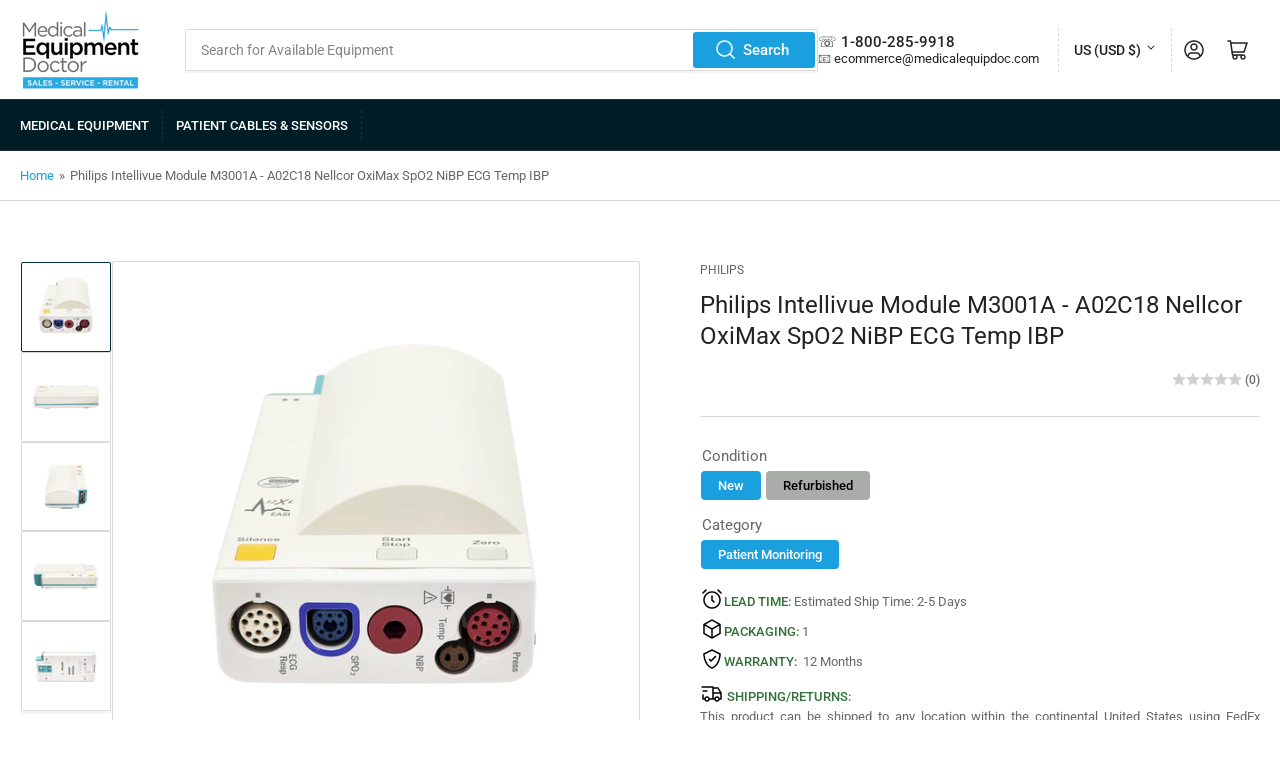

--- FILE ---
content_type: text/html; charset=utf-8
request_url: https://www.medicalequipdoc.com/products/philips-intellivue-module-m3001a-a02c18-nellcor-oximax-spo2-nibp-ecg-temp-ibp
body_size: 47245
content:
<!doctype html>
<html class="no-js" lang="en">
<head>
	 
   <style>
   div#reforesta_shop {
	   display: none !important;
   }
   </style>
	<meta charset="utf-8">
	<script src="//d1liekpayvooaz.cloudfront.net/apps/customizery/customizery.js?shop=medicalequipdoc-com.myshopify.com"></script>
	<title>
		Philips Intellivue Module M3001A - A02C18 Nellcor OxiMax SpO2 NiBP ECG
 &ndash; Medical Equipment Doctor</title>

	
		<meta name="description" content="Philips IntelliVue M3001A MMS Module w/ A02C18 Nellcor OxiMax parameter options. Please send a message as to what software revision you need installed prior to shipping. If you do not see what you are looking for message or email us as we have multiple units available with different parameters.SPECIFICATIONS: Manufactu">
	

	


<meta property="og:site_name" content="Medical Equipment Doctor">
<meta property="og:url" content="https://www.medicalequipdoc.com/products/philips-intellivue-module-m3001a-a02c18-nellcor-oximax-spo2-nibp-ecg-temp-ibp">
<meta property="og:title" content="Philips Intellivue Module M3001A - A02C18 Nellcor OxiMax SpO2 NiBP ECG">
<meta property="og:type" content="product">
<meta property="og:description" content="Philips IntelliVue M3001A MMS Module w/ A02C18 Nellcor OxiMax parameter options. Please send a message as to what software revision you need installed prior to shipping. If you do not see what you are looking for message or email us as we have multiple units available with different parameters.SPECIFICATIONS: Manufactu"><meta property="og:image" content="http://www.medicalequipdoc.com/cdn/shop/products/EQ-M3001A-A02C18-0.png?v=1668699127">
	<meta property="og:image:secure_url" content="https://www.medicalequipdoc.com/cdn/shop/products/EQ-M3001A-A02C18-0.png?v=1668699127">
	<meta property="og:image:width" content="3000">
	<meta property="og:image:height" content="3000"><meta property="og:price:amount" content="0.00">
	<meta property="og:price:currency" content="USD"><meta name="twitter:card" content="summary_large_image">
<meta name="twitter:title" content="Philips Intellivue Module M3001A - A02C18 Nellcor OxiMax SpO2 NiBP ECG">
<meta name="twitter:description" content="Philips IntelliVue M3001A MMS Module w/ A02C18 Nellcor OxiMax parameter options. Please send a message as to what software revision you need installed prior to shipping. If you do not see what you are looking for message or email us as we have multiple units available with different parameters.SPECIFICATIONS: Manufactu">


	<meta name="viewport" content="width=device-width, initial-scale=1">
	<link rel="canonical" href="https://www.medicalequipdoc.com/products/philips-intellivue-module-m3001a-a02c18-nellcor-oximax-spo2-nibp-ecg-temp-ibp">

	<link rel="preconnect" href="//cdn.shopify.com" crossorigin>

	
		<link rel="preconnect" href="//fonts.shopifycdn.com" crossorigin>
	

	
	
		<link rel="preload" as="font" href="//www.medicalequipdoc.com/cdn/fonts/roboto/roboto_n4.2019d890f07b1852f56ce63ba45b2db45d852cba.woff2" type="font/woff2" crossorigin>
	
	
		<link rel="preload" as="font" href="//www.medicalequipdoc.com/cdn/fonts/roboto/roboto_n4.2019d890f07b1852f56ce63ba45b2db45d852cba.woff2" type="font/woff2" crossorigin>
	
	

	



<style data-shopify>
	@font-face {
  font-family: Roboto;
  font-weight: 400;
  font-style: normal;
  font-display: swap;
  src: url("//www.medicalequipdoc.com/cdn/fonts/roboto/roboto_n4.2019d890f07b1852f56ce63ba45b2db45d852cba.woff2") format("woff2"),
       url("//www.medicalequipdoc.com/cdn/fonts/roboto/roboto_n4.238690e0007583582327135619c5f7971652fa9d.woff") format("woff");
}

	@font-face {
  font-family: Roboto;
  font-weight: 700;
  font-style: normal;
  font-display: swap;
  src: url("//www.medicalequipdoc.com/cdn/fonts/roboto/roboto_n7.f38007a10afbbde8976c4056bfe890710d51dec2.woff2") format("woff2"),
       url("//www.medicalequipdoc.com/cdn/fonts/roboto/roboto_n7.94bfdd3e80c7be00e128703d245c207769d763f9.woff") format("woff");
}

	@font-face {
  font-family: Roboto;
  font-weight: 400;
  font-style: italic;
  font-display: swap;
  src: url("//www.medicalequipdoc.com/cdn/fonts/roboto/roboto_i4.57ce898ccda22ee84f49e6b57ae302250655e2d4.woff2") format("woff2"),
       url("//www.medicalequipdoc.com/cdn/fonts/roboto/roboto_i4.b21f3bd061cbcb83b824ae8c7671a82587b264bf.woff") format("woff");
}

	@font-face {
  font-family: Roboto;
  font-weight: 700;
  font-style: italic;
  font-display: swap;
  src: url("//www.medicalequipdoc.com/cdn/fonts/roboto/roboto_i7.7ccaf9410746f2c53340607c42c43f90a9005937.woff2") format("woff2"),
       url("//www.medicalequipdoc.com/cdn/fonts/roboto/roboto_i7.49ec21cdd7148292bffea74c62c0df6e93551516.woff") format("woff");
}

	@font-face {
  font-family: Roboto;
  font-weight: 400;
  font-style: normal;
  font-display: swap;
  src: url("//www.medicalequipdoc.com/cdn/fonts/roboto/roboto_n4.2019d890f07b1852f56ce63ba45b2db45d852cba.woff2") format("woff2"),
       url("//www.medicalequipdoc.com/cdn/fonts/roboto/roboto_n4.238690e0007583582327135619c5f7971652fa9d.woff") format("woff");
}

	@font-face {
  font-family: Roboto;
  font-weight: 700;
  font-style: normal;
  font-display: swap;
  src: url("//www.medicalequipdoc.com/cdn/fonts/roboto/roboto_n7.f38007a10afbbde8976c4056bfe890710d51dec2.woff2") format("woff2"),
       url("//www.medicalequipdoc.com/cdn/fonts/roboto/roboto_n7.94bfdd3e80c7be00e128703d245c207769d763f9.woff") format("woff");
}

	@font-face {
  font-family: Roboto;
  font-weight: 400;
  font-style: italic;
  font-display: swap;
  src: url("//www.medicalequipdoc.com/cdn/fonts/roboto/roboto_i4.57ce898ccda22ee84f49e6b57ae302250655e2d4.woff2") format("woff2"),
       url("//www.medicalequipdoc.com/cdn/fonts/roboto/roboto_i4.b21f3bd061cbcb83b824ae8c7671a82587b264bf.woff") format("woff");
}

	@font-face {
  font-family: Roboto;
  font-weight: 700;
  font-style: italic;
  font-display: swap;
  src: url("//www.medicalequipdoc.com/cdn/fonts/roboto/roboto_i7.7ccaf9410746f2c53340607c42c43f90a9005937.woff2") format("woff2"),
       url("//www.medicalequipdoc.com/cdn/fonts/roboto/roboto_i7.49ec21cdd7148292bffea74c62c0df6e93551516.woff") format("woff");
}

@font-face {
  font-family: Roboto;
  font-weight: 500;
  font-style: normal;
  font-display: swap;
  src: url("//www.medicalequipdoc.com/cdn/fonts/roboto/roboto_n5.250d51708d76acbac296b0e21ede8f81de4e37aa.woff2") format("woff2"),
       url("//www.medicalequipdoc.com/cdn/fonts/roboto/roboto_n5.535e8c56f4cbbdea416167af50ab0ff1360a3949.woff") format("woff");
}

:root {
		--page-width: 146rem;
		--spacing-base-1: 2rem;

		--grid-desktop-horizontal-spacing: 20px;
		--grid-desktop-vertical-spacing: 20px;
		--grid-mobile-horizontal-spacing: 15px;
		--grid-mobile-vertical-spacing: 15px;

		--border-radius-base: 2px;
		--buttons-radius: 2px;
		--inputs-radius: 2px;
		--inputs-border-width: 1px;
		--inputs-border-opacity: .2;

		--color-base-white: #fff;
		--color-product-review-star: #ffc700;
		--color-base-text: 103, 103, 103;
		--color-base-text-alt: 35, 35, 35;
		--color-base-border: 218, 218, 218;
		--color-base-background-1: 255, 255, 255;
		--color-base-background-2: 252, 252, 252;
		--color-base-accent-1: 26, 159, 223;
		--color-base-accent-1-text: 255, 255, 255;
		--color-base-accent-2: 0, 48, 62;
		--color-base-accent-2-text: 255, 255, 255;
		--color-base-accent-3: 0, 29, 37;
		--color-base-accent-3-text: 255, 255, 255;

		
		--color-buttons-primary-background: 26, 159, 223;
		
		
		--color-buttons-primary-text: 255, 255, 255;
		
		
		--color-buttons-secondary-background: 11, 108, 255;
		
		
		--color-buttons-secondary-text: 255, 255, 255;
		

		--color-sale: rgba(202, 65, 65, 1.0);
		--color-sale-background: #f1cdcd;
		--color-error: rgba(250, 23, 23, 1.0);
		--color-error-background: #ffffff;
		--color-success: rgba(51, 114, 57, 1.0);
		--color-success-background: #ddf0df;
		--color-warning: rgba(247, 110, 0, 1.0);
		--color-warning-background: #ffefe3;
		--color-preorder: rgba(11, 108, 255, 1.0);
		--color-preorder-background: #d2e4ff;
		--color-backorder: rgba(51, 114, 57, 1.0);
		--color-backorder-background: #ddf0df;
		--color-price: 35, 35, 35, 1.0;
		--color-price-discounted: 103, 103, 103, 1.0;

		--font-body-family: Roboto, sans-serif;
		--font-body-style: normal;
		--font-body-weight: 400;
		--font-bolder-weight: 500;

		--font-heading-family: Roboto, sans-serif;
		--font-heading-style: normal;
		--font-heading-weight: 400;

		--font-body-scale: 1.0;
		--font-heading-scale: 1.0;
		--font-product-price-scale: 1.0;
		--font-product-price-grid-scale: 1.0;

		--font-buttons-family: Roboto,sans-serif;
	}
</style>


	<link href="//www.medicalequipdoc.com/cdn/shop/t/88/assets/base.css?v=107691594013596337151718722757" rel="stylesheet" type="text/css" media="all" />

<link href="//www.medicalequipdoc.com/cdn/shop/t/88/assets/custom.css?v=180569420738941303251717772585" rel="stylesheet" type="text/css" media="all" />
 
	<script src="//www.medicalequipdoc.com/cdn/shop/t/88/assets/pubsub.js?v=70720523140183578841717772555" defer="defer"></script>
	<script src="//www.medicalequipdoc.com/cdn/shop/t/88/assets/scripts.js?v=180847626540007505101717772555" defer="defer"></script>

	
		<link rel="icon" type="image/png" href="//www.medicalequipdoc.com/cdn/shop/files/MED_Favicon.png?crop=center&height=32&v=1665671747&width=32">
	

	<script>window.performance && window.performance.mark && window.performance.mark('shopify.content_for_header.start');</script><meta id="shopify-digital-wallet" name="shopify-digital-wallet" content="/66462417121/digital_wallets/dialog">
<meta name="shopify-checkout-api-token" content="ac83a139c2d8769da7ee65624e933581">
<meta id="in-context-paypal-metadata" data-shop-id="66462417121" data-venmo-supported="true" data-environment="production" data-locale="en_US" data-paypal-v4="true" data-currency="USD">
<link rel="alternate" type="application/json+oembed" href="https://www.medicalequipdoc.com/products/philips-intellivue-module-m3001a-a02c18-nellcor-oximax-spo2-nibp-ecg-temp-ibp.oembed">
<script async="async" src="/checkouts/internal/preloads.js?locale=en-US"></script>
<script id="shopify-features" type="application/json">{"accessToken":"ac83a139c2d8769da7ee65624e933581","betas":["rich-media-storefront-analytics"],"domain":"www.medicalequipdoc.com","predictiveSearch":true,"shopId":66462417121,"locale":"en"}</script>
<script>var Shopify = Shopify || {};
Shopify.shop = "medicalequipdoc-com.myshopify.com";
Shopify.locale = "en";
Shopify.currency = {"active":"USD","rate":"1.0"};
Shopify.country = "US";
Shopify.theme = {"name":"athens-update-2-30","id":142837809377,"schema_name":"Athens","schema_version":"2.3.0","theme_store_id":null,"role":"main"};
Shopify.theme.handle = "null";
Shopify.theme.style = {"id":null,"handle":null};
Shopify.cdnHost = "www.medicalequipdoc.com/cdn";
Shopify.routes = Shopify.routes || {};
Shopify.routes.root = "/";</script>
<script type="module">!function(o){(o.Shopify=o.Shopify||{}).modules=!0}(window);</script>
<script>!function(o){function n(){var o=[];function n(){o.push(Array.prototype.slice.apply(arguments))}return n.q=o,n}var t=o.Shopify=o.Shopify||{};t.loadFeatures=n(),t.autoloadFeatures=n()}(window);</script>
<script id="shop-js-analytics" type="application/json">{"pageType":"product"}</script>
<script defer="defer" async type="module" src="//www.medicalequipdoc.com/cdn/shopifycloud/shop-js/modules/v2/client.init-shop-cart-sync_D0dqhulL.en.esm.js"></script>
<script defer="defer" async type="module" src="//www.medicalequipdoc.com/cdn/shopifycloud/shop-js/modules/v2/chunk.common_CpVO7qML.esm.js"></script>
<script type="module">
  await import("//www.medicalequipdoc.com/cdn/shopifycloud/shop-js/modules/v2/client.init-shop-cart-sync_D0dqhulL.en.esm.js");
await import("//www.medicalequipdoc.com/cdn/shopifycloud/shop-js/modules/v2/chunk.common_CpVO7qML.esm.js");

  window.Shopify.SignInWithShop?.initShopCartSync?.({"fedCMEnabled":true,"windoidEnabled":true});

</script>
<script>(function() {
  var isLoaded = false;
  function asyncLoad() {
    if (isLoaded) return;
    isLoaded = true;
    var urls = ["https:\/\/tools.luckyorange.com\/core\/lo.js?site-id=9721fc5b\u0026shop=medicalequipdoc-com.myshopify.com"];
    for (var i = 0; i < urls.length; i++) {
      var s = document.createElement('script');
      s.type = 'text/javascript';
      s.async = true;
      s.src = urls[i];
      var x = document.getElementsByTagName('script')[0];
      x.parentNode.insertBefore(s, x);
    }
  };
  if(window.attachEvent) {
    window.attachEvent('onload', asyncLoad);
  } else {
    window.addEventListener('load', asyncLoad, false);
  }
})();</script>
<script id="__st">var __st={"a":66462417121,"offset":-28800,"reqid":"c9cffd89-90f8-4910-a117-e6eae9949de3-1763773967","pageurl":"www.medicalequipdoc.com\/products\/philips-intellivue-module-m3001a-a02c18-nellcor-oximax-spo2-nibp-ecg-temp-ibp","u":"235f8f88a079","p":"product","rtyp":"product","rid":7910290096353};</script>
<script>window.ShopifyPaypalV4VisibilityTracking = true;</script>
<script id="captcha-bootstrap">!function(){'use strict';const t='contact',e='account',n='new_comment',o=[[t,t],['blogs',n],['comments',n],[t,'customer']],c=[[e,'customer_login'],[e,'guest_login'],[e,'recover_customer_password'],[e,'create_customer']],r=t=>t.map((([t,e])=>`form[action*='/${t}']:not([data-nocaptcha='true']) input[name='form_type'][value='${e}']`)).join(','),a=t=>()=>t?[...document.querySelectorAll(t)].map((t=>t.form)):[];function s(){const t=[...o],e=r(t);return a(e)}const i='password',u='form_key',d=['recaptcha-v3-token','g-recaptcha-response','h-captcha-response',i],f=()=>{try{return window.sessionStorage}catch{return}},m='__shopify_v',_=t=>t.elements[u];function p(t,e,n=!1){try{const o=window.sessionStorage,c=JSON.parse(o.getItem(e)),{data:r}=function(t){const{data:e,action:n}=t;return t[m]||n?{data:e,action:n}:{data:t,action:n}}(c);for(const[e,n]of Object.entries(r))t.elements[e]&&(t.elements[e].value=n);n&&o.removeItem(e)}catch(o){console.error('form repopulation failed',{error:o})}}const l='form_type',E='cptcha';function T(t){t.dataset[E]=!0}const w=window,h=w.document,L='Shopify',v='ce_forms',y='captcha';let A=!1;((t,e)=>{const n=(g='f06e6c50-85a8-45c8-87d0-21a2b65856fe',I='https://cdn.shopify.com/shopifycloud/storefront-forms-hcaptcha/ce_storefront_forms_captcha_hcaptcha.v1.5.2.iife.js',D={infoText:'Protected by hCaptcha',privacyText:'Privacy',termsText:'Terms'},(t,e,n)=>{const o=w[L][v],c=o.bindForm;if(c)return c(t,g,e,D).then(n);var r;o.q.push([[t,g,e,D],n]),r=I,A||(h.body.append(Object.assign(h.createElement('script'),{id:'captcha-provider',async:!0,src:r})),A=!0)});var g,I,D;w[L]=w[L]||{},w[L][v]=w[L][v]||{},w[L][v].q=[],w[L][y]=w[L][y]||{},w[L][y].protect=function(t,e){n(t,void 0,e),T(t)},Object.freeze(w[L][y]),function(t,e,n,w,h,L){const[v,y,A,g]=function(t,e,n){const i=e?o:[],u=t?c:[],d=[...i,...u],f=r(d),m=r(i),_=r(d.filter((([t,e])=>n.includes(e))));return[a(f),a(m),a(_),s()]}(w,h,L),I=t=>{const e=t.target;return e instanceof HTMLFormElement?e:e&&e.form},D=t=>v().includes(t);t.addEventListener('submit',(t=>{const e=I(t);if(!e)return;const n=D(e)&&!e.dataset.hcaptchaBound&&!e.dataset.recaptchaBound,o=_(e),c=g().includes(e)&&(!o||!o.value);(n||c)&&t.preventDefault(),c&&!n&&(function(t){try{if(!f())return;!function(t){const e=f();if(!e)return;const n=_(t);if(!n)return;const o=n.value;o&&e.removeItem(o)}(t);const e=Array.from(Array(32),(()=>Math.random().toString(36)[2])).join('');!function(t,e){_(t)||t.append(Object.assign(document.createElement('input'),{type:'hidden',name:u})),t.elements[u].value=e}(t,e),function(t,e){const n=f();if(!n)return;const o=[...t.querySelectorAll(`input[type='${i}']`)].map((({name:t})=>t)),c=[...d,...o],r={};for(const[a,s]of new FormData(t).entries())c.includes(a)||(r[a]=s);n.setItem(e,JSON.stringify({[m]:1,action:t.action,data:r}))}(t,e)}catch(e){console.error('failed to persist form',e)}}(e),e.submit())}));const S=(t,e)=>{t&&!t.dataset[E]&&(n(t,e.some((e=>e===t))),T(t))};for(const o of['focusin','change'])t.addEventListener(o,(t=>{const e=I(t);D(e)&&S(e,y())}));const B=e.get('form_key'),M=e.get(l),P=B&&M;t.addEventListener('DOMContentLoaded',(()=>{const t=y();if(P)for(const e of t)e.elements[l].value===M&&p(e,B);[...new Set([...A(),...v().filter((t=>'true'===t.dataset.shopifyCaptcha))])].forEach((e=>S(e,t)))}))}(h,new URLSearchParams(w.location.search),n,t,e,['guest_login'])})(!0,!0)}();</script>
<script integrity="sha256-52AcMU7V7pcBOXWImdc/TAGTFKeNjmkeM1Pvks/DTgc=" data-source-attribution="shopify.loadfeatures" defer="defer" src="//www.medicalequipdoc.com/cdn/shopifycloud/storefront/assets/storefront/load_feature-81c60534.js" crossorigin="anonymous"></script>
<script data-source-attribution="shopify.dynamic_checkout.dynamic.init">var Shopify=Shopify||{};Shopify.PaymentButton=Shopify.PaymentButton||{isStorefrontPortableWallets:!0,init:function(){window.Shopify.PaymentButton.init=function(){};var t=document.createElement("script");t.src="https://www.medicalequipdoc.com/cdn/shopifycloud/portable-wallets/latest/portable-wallets.en.js",t.type="module",document.head.appendChild(t)}};
</script>
<script data-source-attribution="shopify.dynamic_checkout.buyer_consent">
  function portableWalletsHideBuyerConsent(e){var t=document.getElementById("shopify-buyer-consent"),n=document.getElementById("shopify-subscription-policy-button");t&&n&&(t.classList.add("hidden"),t.setAttribute("aria-hidden","true"),n.removeEventListener("click",e))}function portableWalletsShowBuyerConsent(e){var t=document.getElementById("shopify-buyer-consent"),n=document.getElementById("shopify-subscription-policy-button");t&&n&&(t.classList.remove("hidden"),t.removeAttribute("aria-hidden"),n.addEventListener("click",e))}window.Shopify?.PaymentButton&&(window.Shopify.PaymentButton.hideBuyerConsent=portableWalletsHideBuyerConsent,window.Shopify.PaymentButton.showBuyerConsent=portableWalletsShowBuyerConsent);
</script>
<script>
  function portableWalletsCleanup(e){e&&e.src&&console.error("Failed to load portable wallets script "+e.src);var t=document.querySelectorAll("shopify-accelerated-checkout .shopify-payment-button__skeleton, shopify-accelerated-checkout-cart .wallet-cart-button__skeleton"),e=document.getElementById("shopify-buyer-consent");for(let e=0;e<t.length;e++)t[e].remove();e&&e.remove()}function portableWalletsNotLoadedAsModule(e){e instanceof ErrorEvent&&"string"==typeof e.message&&e.message.includes("import.meta")&&"string"==typeof e.filename&&e.filename.includes("portable-wallets")&&(window.removeEventListener("error",portableWalletsNotLoadedAsModule),window.Shopify.PaymentButton.failedToLoad=e,"loading"===document.readyState?document.addEventListener("DOMContentLoaded",window.Shopify.PaymentButton.init):window.Shopify.PaymentButton.init())}window.addEventListener("error",portableWalletsNotLoadedAsModule);
</script>

<script type="module" src="https://www.medicalequipdoc.com/cdn/shopifycloud/portable-wallets/latest/portable-wallets.en.js" onError="portableWalletsCleanup(this)" crossorigin="anonymous"></script>
<script nomodule>
  document.addEventListener("DOMContentLoaded", portableWalletsCleanup);
</script>

<link id="shopify-accelerated-checkout-styles" rel="stylesheet" media="screen" href="https://www.medicalequipdoc.com/cdn/shopifycloud/portable-wallets/latest/accelerated-checkout-backwards-compat.css" crossorigin="anonymous">
<style id="shopify-accelerated-checkout-cart">
        #shopify-buyer-consent {
  margin-top: 1em;
  display: inline-block;
  width: 100%;
}

#shopify-buyer-consent.hidden {
  display: none;
}

#shopify-subscription-policy-button {
  background: none;
  border: none;
  padding: 0;
  text-decoration: underline;
  font-size: inherit;
  cursor: pointer;
}

#shopify-subscription-policy-button::before {
  box-shadow: none;
}

      </style>

<script>window.performance && window.performance.mark && window.performance.mark('shopify.content_for_header.end');</script>

	<script>
		document.documentElement.className = document.documentElement.className.replace('no-js', 'js');
		if (Shopify.designMode) {
			document.documentElement.classList.add('shopify-design-mode');
		}
	</script><script>
	const omgCheckScript = setInterval(() => {
   if (document.getElementById('omgrfq-script')) {
	  const style = document.createElement('style');
  style.innerHTML = `
		.price-container, .price, .product-actions-add-to-cart{display: none;}
	  `;
  document.head.appendChild(style);
	clearInterval(omgCheckScript);
	}});
	</script>
	
<!-- BEGIN app block: shopify://apps/o-request-a-quote/blocks/omgrfq_script/5f4ac0e6-8a57-4f3d-853e-0194eab86273 --><script id="omgrfq-script" type='text/javascript' data-type="custom">
    if ((typeof window.jQuery === 'undefined')) {<!-- BEGIN app snippet: omg-jquery -->
    (function(){"use strict";var C=document,D=window,st=C.documentElement,L=C.createElement.bind(C),ft=L("div"),q=L("table"),Mt=L("tbody"),ot=L("tr"),H=Array.isArray,S=Array.prototype,Dt=S.concat,U=S.filter,at=S.indexOf,ct=S.map,Bt=S.push,ht=S.slice,z=S.some,_t=S.splice,Pt=/^#(?:[\w-]|\\.|[^\x00-\xa0])*$/,Ht=/^\.(?:[\w-]|\\.|[^\x00-\xa0])*$/,$t=/<.+>/,jt=/^\w+$/;function J(t,n){var r=It(n);return!t||!r&&!A(n)&&!c(n)?[]:!r&&Ht.test(t)?n.getElementsByClassName(t.slice(1).replace(/\\/g,"")):!r&&jt.test(t)?n.getElementsByTagName(t):n.querySelectorAll(t)}var dt=function(){function t(n,r){if(n){if(Y(n))return n;var i=n;if(g(n)){var e=r||C;if(i=Pt.test(n)&&A(e)?e.getElementById(n.slice(1).replace(/\\/g,"")):$t.test(n)?yt(n):Y(e)?e.find(n):g(e)?o(e).find(n):J(n,e),!i)return}else if(O(n))return this.ready(n);(i.nodeType||i===D)&&(i=[i]),this.length=i.length;for(var s=0,f=this.length;s<f;s++)this[s]=i[s]}}return t.prototype.init=function(n,r){return new t(n,r)},t}(),u=dt.prototype,o=u.init;o.fn=o.prototype=u,u.length=0,u.splice=_t,typeof Symbol=="function"&&(u[Symbol.iterator]=S[Symbol.iterator]);function Y(t){return t instanceof dt}function B(t){return!!t&&t===t.window}function A(t){return!!t&&t.nodeType===9}function It(t){return!!t&&t.nodeType===11}function c(t){return!!t&&t.nodeType===1}function Ft(t){return!!t&&t.nodeType===3}function Wt(t){return typeof t=="boolean"}function O(t){return typeof t=="function"}function g(t){return typeof t=="string"}function v(t){return t===void 0}function P(t){return t===null}function lt(t){return!isNaN(parseFloat(t))&&isFinite(t)}function G(t){if(typeof t!="object"||t===null)return!1;var n=Object.getPrototypeOf(t);return n===null||n===Object.prototype}o.isWindow=B,o.isFunction=O,o.isArray=H,o.isNumeric=lt,o.isPlainObject=G;function d(t,n,r){if(r){for(var i=t.length;i--;)if(n.call(t[i],i,t[i])===!1)return t}else if(G(t))for(var e=Object.keys(t),i=0,s=e.length;i<s;i++){var f=e[i];if(n.call(t[f],f,t[f])===!1)return t}else for(var i=0,s=t.length;i<s;i++)if(n.call(t[i],i,t[i])===!1)return t;return t}o.each=d,u.each=function(t){return d(this,t)},u.empty=function(){return this.each(function(t,n){for(;n.firstChild;)n.removeChild(n.firstChild)})};var qt=/\S+/g;function j(t){return g(t)?t.match(qt)||[]:[]}u.toggleClass=function(t,n){var r=j(t),i=!v(n);return this.each(function(e,s){c(s)&&d(r,function(f,a){i?n?s.classList.add(a):s.classList.remove(a):s.classList.toggle(a)})})},u.addClass=function(t){return this.toggleClass(t,!0)},u.removeAttr=function(t){var n=j(t);return this.each(function(r,i){c(i)&&d(n,function(e,s){i.removeAttribute(s)})})};function Ut(t,n){if(t){if(g(t)){if(arguments.length<2){if(!this[0]||!c(this[0]))return;var r=this[0].getAttribute(t);return P(r)?void 0:r}return v(n)?this:P(n)?this.removeAttr(t):this.each(function(e,s){c(s)&&s.setAttribute(t,n)})}for(var i in t)this.attr(i,t[i]);return this}}u.attr=Ut,u.removeClass=function(t){return arguments.length?this.toggleClass(t,!1):this.attr("class","")},u.hasClass=function(t){return!!t&&z.call(this,function(n){return c(n)&&n.classList.contains(t)})},u.get=function(t){return v(t)?ht.call(this):(t=Number(t),this[t<0?t+this.length:t])},u.eq=function(t){return o(this.get(t))},u.first=function(){return this.eq(0)},u.last=function(){return this.eq(-1)};function zt(t){return v(t)?this.get().map(function(n){return c(n)||Ft(n)?n.textContent:""}).join(""):this.each(function(n,r){c(r)&&(r.textContent=t)})}u.text=zt;function T(t,n,r){if(c(t)){var i=D.getComputedStyle(t,null);return r?i.getPropertyValue(n)||void 0:i[n]||t.style[n]}}function E(t,n){return parseInt(T(t,n),10)||0}function gt(t,n){return E(t,"border".concat(n?"Left":"Top","Width"))+E(t,"padding".concat(n?"Left":"Top"))+E(t,"padding".concat(n?"Right":"Bottom"))+E(t,"border".concat(n?"Right":"Bottom","Width"))}var X={};function Jt(t){if(X[t])return X[t];var n=L(t);C.body.insertBefore(n,null);var r=T(n,"display");return C.body.removeChild(n),X[t]=r!=="none"?r:"block"}function vt(t){return T(t,"display")==="none"}function pt(t,n){var r=t&&(t.matches||t.webkitMatchesSelector||t.msMatchesSelector);return!!r&&!!n&&r.call(t,n)}function I(t){return g(t)?function(n,r){return pt(r,t)}:O(t)?t:Y(t)?function(n,r){return t.is(r)}:t?function(n,r){return r===t}:function(){return!1}}u.filter=function(t){var n=I(t);return o(U.call(this,function(r,i){return n.call(r,i,r)}))};function x(t,n){return n?t.filter(n):t}u.detach=function(t){return x(this,t).each(function(n,r){r.parentNode&&r.parentNode.removeChild(r)}),this};var Yt=/^\s*<(\w+)[^>]*>/,Gt=/^<(\w+)\s*\/?>(?:<\/\1>)?$/,mt={"*":ft,tr:Mt,td:ot,th:ot,thead:q,tbody:q,tfoot:q};function yt(t){if(!g(t))return[];if(Gt.test(t))return[L(RegExp.$1)];var n=Yt.test(t)&&RegExp.$1,r=mt[n]||mt["*"];return r.innerHTML=t,o(r.childNodes).detach().get()}o.parseHTML=yt,u.has=function(t){var n=g(t)?function(r,i){return J(t,i).length}:function(r,i){return i.contains(t)};return this.filter(n)},u.not=function(t){var n=I(t);return this.filter(function(r,i){return(!g(t)||c(i))&&!n.call(i,r,i)})};function R(t,n,r,i){for(var e=[],s=O(n),f=i&&I(i),a=0,y=t.length;a<y;a++)if(s){var h=n(t[a]);h.length&&Bt.apply(e,h)}else for(var p=t[a][n];p!=null&&!(i&&f(-1,p));)e.push(p),p=r?p[n]:null;return e}function bt(t){return t.multiple&&t.options?R(U.call(t.options,function(n){return n.selected&&!n.disabled&&!n.parentNode.disabled}),"value"):t.value||""}function Xt(t){return arguments.length?this.each(function(n,r){var i=r.multiple&&r.options;if(i||Ot.test(r.type)){var e=H(t)?ct.call(t,String):P(t)?[]:[String(t)];i?d(r.options,function(s,f){f.selected=e.indexOf(f.value)>=0},!0):r.checked=e.indexOf(r.value)>=0}else r.value=v(t)||P(t)?"":t}):this[0]&&bt(this[0])}u.val=Xt,u.is=function(t){var n=I(t);return z.call(this,function(r,i){return n.call(r,i,r)})},o.guid=1;function w(t){return t.length>1?U.call(t,function(n,r,i){return at.call(i,n)===r}):t}o.unique=w,u.add=function(t,n){return o(w(this.get().concat(o(t,n).get())))},u.children=function(t){return x(o(w(R(this,function(n){return n.children}))),t)},u.parent=function(t){return x(o(w(R(this,"parentNode"))),t)},u.index=function(t){var n=t?o(t)[0]:this[0],r=t?this:o(n).parent().children();return at.call(r,n)},u.closest=function(t){var n=this.filter(t);if(n.length)return n;var r=this.parent();return r.length?r.closest(t):n},u.siblings=function(t){return x(o(w(R(this,function(n){return o(n).parent().children().not(n)}))),t)},u.find=function(t){return o(w(R(this,function(n){return J(t,n)})))};var Kt=/^\s*<!(?:\[CDATA\[|--)|(?:\]\]|--)>\s*$/g,Qt=/^$|^module$|\/(java|ecma)script/i,Vt=["type","src","nonce","noModule"];function Zt(t,n){var r=o(t);r.filter("script").add(r.find("script")).each(function(i,e){if(Qt.test(e.type)&&st.contains(e)){var s=L("script");s.text=e.textContent.replace(Kt,""),d(Vt,function(f,a){e[a]&&(s[a]=e[a])}),n.head.insertBefore(s,null),n.head.removeChild(s)}})}function kt(t,n,r,i,e){i?t.insertBefore(n,r?t.firstChild:null):t.nodeName==="HTML"?t.parentNode.replaceChild(n,t):t.parentNode.insertBefore(n,r?t:t.nextSibling),e&&Zt(n,t.ownerDocument)}function N(t,n,r,i,e,s,f,a){return d(t,function(y,h){d(o(h),function(p,M){d(o(n),function(b,W){var rt=r?M:W,it=r?W:M,m=r?p:b;kt(rt,m?it.cloneNode(!0):it,i,e,!m)},a)},f)},s),n}u.after=function(){return N(arguments,this,!1,!1,!1,!0,!0)},u.append=function(){return N(arguments,this,!1,!1,!0)};function tn(t){if(!arguments.length)return this[0]&&this[0].innerHTML;if(v(t))return this;var n=/<script[\s>]/.test(t);return this.each(function(r,i){c(i)&&(n?o(i).empty().append(t):i.innerHTML=t)})}u.html=tn,u.appendTo=function(t){return N(arguments,this,!0,!1,!0)},u.wrapInner=function(t){return this.each(function(n,r){var i=o(r),e=i.contents();e.length?e.wrapAll(t):i.append(t)})},u.before=function(){return N(arguments,this,!1,!0)},u.wrapAll=function(t){for(var n=o(t),r=n[0];r.children.length;)r=r.firstElementChild;return this.first().before(n),this.appendTo(r)},u.wrap=function(t){return this.each(function(n,r){var i=o(t)[0];o(r).wrapAll(n?i.cloneNode(!0):i)})},u.insertAfter=function(t){return N(arguments,this,!0,!1,!1,!1,!1,!0)},u.insertBefore=function(t){return N(arguments,this,!0,!0)},u.prepend=function(){return N(arguments,this,!1,!0,!0,!0,!0)},u.prependTo=function(t){return N(arguments,this,!0,!0,!0,!1,!1,!0)},u.contents=function(){return o(w(R(this,function(t){return t.tagName==="IFRAME"?[t.contentDocument]:t.tagName==="TEMPLATE"?t.content.childNodes:t.childNodes})))},u.next=function(t,n,r){return x(o(w(R(this,"nextElementSibling",n,r))),t)},u.nextAll=function(t){return this.next(t,!0)},u.nextUntil=function(t,n){return this.next(n,!0,t)},u.parents=function(t,n){return x(o(w(R(this,"parentElement",!0,n))),t)},u.parentsUntil=function(t,n){return this.parents(n,t)},u.prev=function(t,n,r){return x(o(w(R(this,"previousElementSibling",n,r))),t)},u.prevAll=function(t){return this.prev(t,!0)},u.prevUntil=function(t,n){return this.prev(n,!0,t)},u.map=function(t){return o(Dt.apply([],ct.call(this,function(n,r){return t.call(n,r,n)})))},u.clone=function(){return this.map(function(t,n){return n.cloneNode(!0)})},u.offsetParent=function(){return this.map(function(t,n){for(var r=n.offsetParent;r&&T(r,"position")==="static";)r=r.offsetParent;return r||st})},u.slice=function(t,n){return o(ht.call(this,t,n))};var nn=/-([a-z])/g;function K(t){return t.replace(nn,function(n,r){return r.toUpperCase()})}u.ready=function(t){var n=function(){return setTimeout(t,0,o)};return C.readyState!=="loading"?n():C.addEventListener("DOMContentLoaded",n),this},u.unwrap=function(){return this.parent().each(function(t,n){if(n.tagName!=="BODY"){var r=o(n);r.replaceWith(r.children())}}),this},u.offset=function(){var t=this[0];if(t){var n=t.getBoundingClientRect();return{top:n.top+D.pageYOffset,left:n.left+D.pageXOffset}}},u.position=function(){var t=this[0];if(t){var n=T(t,"position")==="fixed",r=n?t.getBoundingClientRect():this.offset();if(!n){for(var i=t.ownerDocument,e=t.offsetParent||i.documentElement;(e===i.body||e===i.documentElement)&&T(e,"position")==="static";)e=e.parentNode;if(e!==t&&c(e)){var s=o(e).offset();r.top-=s.top+E(e,"borderTopWidth"),r.left-=s.left+E(e,"borderLeftWidth")}}return{top:r.top-E(t,"marginTop"),left:r.left-E(t,"marginLeft")}}};var Et={class:"className",contenteditable:"contentEditable",for:"htmlFor",readonly:"readOnly",maxlength:"maxLength",tabindex:"tabIndex",colspan:"colSpan",rowspan:"rowSpan",usemap:"useMap"};u.prop=function(t,n){if(t){if(g(t))return t=Et[t]||t,arguments.length<2?this[0]&&this[0][t]:this.each(function(i,e){e[t]=n});for(var r in t)this.prop(r,t[r]);return this}},u.removeProp=function(t){return this.each(function(n,r){delete r[Et[t]||t]})};var rn=/^--/;function Q(t){return rn.test(t)}var V={},en=ft.style,un=["webkit","moz","ms"];function sn(t,n){if(n===void 0&&(n=Q(t)),n)return t;if(!V[t]){var r=K(t),i="".concat(r[0].toUpperCase()).concat(r.slice(1)),e="".concat(r," ").concat(un.join("".concat(i," "))).concat(i).split(" ");d(e,function(s,f){if(f in en)return V[t]=f,!1})}return V[t]}var fn={animationIterationCount:!0,columnCount:!0,flexGrow:!0,flexShrink:!0,fontWeight:!0,gridArea:!0,gridColumn:!0,gridColumnEnd:!0,gridColumnStart:!0,gridRow:!0,gridRowEnd:!0,gridRowStart:!0,lineHeight:!0,opacity:!0,order:!0,orphans:!0,widows:!0,zIndex:!0};function wt(t,n,r){return r===void 0&&(r=Q(t)),!r&&!fn[t]&&lt(n)?"".concat(n,"px"):n}function on(t,n){if(g(t)){var r=Q(t);return t=sn(t,r),arguments.length<2?this[0]&&T(this[0],t,r):t?(n=wt(t,n,r),this.each(function(e,s){c(s)&&(r?s.style.setProperty(t,n):s.style[t]=n)})):this}for(var i in t)this.css(i,t[i]);return this}u.css=on;function Ct(t,n){try{return t(n)}catch{return n}}var an=/^\s+|\s+$/;function St(t,n){var r=t.dataset[n]||t.dataset[K(n)];return an.test(r)?r:Ct(JSON.parse,r)}function cn(t,n,r){r=Ct(JSON.stringify,r),t.dataset[K(n)]=r}function hn(t,n){if(!t){if(!this[0])return;var r={};for(var i in this[0].dataset)r[i]=St(this[0],i);return r}if(g(t))return arguments.length<2?this[0]&&St(this[0],t):v(n)?this:this.each(function(e,s){cn(s,t,n)});for(var i in t)this.data(i,t[i]);return this}u.data=hn;function Tt(t,n){var r=t.documentElement;return Math.max(t.body["scroll".concat(n)],r["scroll".concat(n)],t.body["offset".concat(n)],r["offset".concat(n)],r["client".concat(n)])}d([!0,!1],function(t,n){d(["Width","Height"],function(r,i){var e="".concat(n?"outer":"inner").concat(i);u[e]=function(s){if(this[0])return B(this[0])?n?this[0]["inner".concat(i)]:this[0].document.documentElement["client".concat(i)]:A(this[0])?Tt(this[0],i):this[0]["".concat(n?"offset":"client").concat(i)]+(s&&n?E(this[0],"margin".concat(r?"Top":"Left"))+E(this[0],"margin".concat(r?"Bottom":"Right")):0)}})}),d(["Width","Height"],function(t,n){var r=n.toLowerCase();u[r]=function(i){if(!this[0])return v(i)?void 0:this;if(!arguments.length)return B(this[0])?this[0].document.documentElement["client".concat(n)]:A(this[0])?Tt(this[0],n):this[0].getBoundingClientRect()[r]-gt(this[0],!t);var e=parseInt(i,10);return this.each(function(s,f){if(c(f)){var a=T(f,"boxSizing");f.style[r]=wt(r,e+(a==="border-box"?gt(f,!t):0))}})}});var Rt="___cd";u.toggle=function(t){return this.each(function(n,r){if(c(r)){var i=vt(r),e=v(t)?i:t;e?(r.style.display=r[Rt]||"",vt(r)&&(r.style.display=Jt(r.tagName))):i||(r[Rt]=T(r,"display"),r.style.display="none")}})},u.hide=function(){return this.toggle(!1)},u.show=function(){return this.toggle(!0)};var xt="___ce",Z=".",k={focus:"focusin",blur:"focusout"},Nt={mouseenter:"mouseover",mouseleave:"mouseout"},dn=/^(mouse|pointer|contextmenu|drag|drop|click|dblclick)/i;function tt(t){return Nt[t]||k[t]||t}function nt(t){var n=t.split(Z);return[n[0],n.slice(1).sort()]}u.trigger=function(t,n){if(g(t)){var r=nt(t),i=r[0],e=r[1],s=tt(i);if(!s)return this;var f=dn.test(s)?"MouseEvents":"HTMLEvents";t=C.createEvent(f),t.initEvent(s,!0,!0),t.namespace=e.join(Z),t.___ot=i}t.___td=n;var a=t.___ot in k;return this.each(function(y,h){a&&O(h[t.___ot])&&(h["___i".concat(t.type)]=!0,h[t.___ot](),h["___i".concat(t.type)]=!1),h.dispatchEvent(t)})};function Lt(t){return t[xt]=t[xt]||{}}function ln(t,n,r,i,e){var s=Lt(t);s[n]=s[n]||[],s[n].push([r,i,e]),t.addEventListener(n,e)}function At(t,n){return!n||!z.call(n,function(r){return t.indexOf(r)<0})}function F(t,n,r,i,e){var s=Lt(t);if(n)s[n]&&(s[n]=s[n].filter(function(f){var a=f[0],y=f[1],h=f[2];if(e&&h.guid!==e.guid||!At(a,r)||i&&i!==y)return!0;t.removeEventListener(n,h)}));else for(n in s)F(t,n,r,i,e)}u.off=function(t,n,r){var i=this;if(v(t))this.each(function(s,f){!c(f)&&!A(f)&&!B(f)||F(f)});else if(g(t))O(n)&&(r=n,n=""),d(j(t),function(s,f){var a=nt(f),y=a[0],h=a[1],p=tt(y);i.each(function(M,b){!c(b)&&!A(b)&&!B(b)||F(b,p,h,n,r)})});else for(var e in t)this.off(e,t[e]);return this},u.remove=function(t){return x(this,t).detach().off(),this},u.replaceWith=function(t){return this.before(t).remove()},u.replaceAll=function(t){return o(t).replaceWith(this),this};function gn(t,n,r,i,e){var s=this;if(!g(t)){for(var f in t)this.on(f,n,r,t[f],e);return this}return g(n)||(v(n)||P(n)?n="":v(r)?(r=n,n=""):(i=r,r=n,n="")),O(i)||(i=r,r=void 0),i?(d(j(t),function(a,y){var h=nt(y),p=h[0],M=h[1],b=tt(p),W=p in Nt,rt=p in k;b&&s.each(function(it,m){if(!(!c(m)&&!A(m)&&!B(m))){var et=function(l){if(l.target["___i".concat(l.type)])return l.stopImmediatePropagation();if(!(l.namespace&&!At(M,l.namespace.split(Z)))&&!(!n&&(rt&&(l.target!==m||l.___ot===b)||W&&l.relatedTarget&&m.contains(l.relatedTarget)))){var ut=m;if(n){for(var _=l.target;!pt(_,n);)if(_===m||(_=_.parentNode,!_))return;ut=_}Object.defineProperty(l,"currentTarget",{configurable:!0,get:function(){return ut}}),Object.defineProperty(l,"delegateTarget",{configurable:!0,get:function(){return m}}),Object.defineProperty(l,"data",{configurable:!0,get:function(){return r}});var bn=i.call(ut,l,l.___td);e&&F(m,b,M,n,et),bn===!1&&(l.preventDefault(),l.stopPropagation())}};et.guid=i.guid=i.guid||o.guid++,ln(m,b,M,n,et)}})}),this):this}u.on=gn;function vn(t,n,r,i){return this.on(t,n,r,i,!0)}u.one=vn;var pn=/\r?\n/g;function mn(t,n){return"&".concat(encodeURIComponent(t),"=").concat(encodeURIComponent(n.replace(pn,`\r
    `)))}var yn=/file|reset|submit|button|image/i,Ot=/radio|checkbox/i;u.serialize=function(){var t="";return this.each(function(n,r){d(r.elements||[r],function(i,e){if(!(e.disabled||!e.name||e.tagName==="FIELDSET"||yn.test(e.type)||Ot.test(e.type)&&!e.checked)){var s=bt(e);if(!v(s)){var f=H(s)?s:[s];d(f,function(a,y){t+=mn(e.name,y)})}}})}),t.slice(1)},typeof exports<"u"?module.exports=o:D.cash=o})();
<!-- END app snippet -->// app
        window.OMGJquery = window.cash
    } else {
        window.OMGJquery = window.jQuery
    }

    var OMGRFQConfigs = {};
    var omgrfq_productCollection = [];
    var OMGRFQ_localization = {
        language: {
            iso_code: "en",
            name: "English",
        }
    };
    window.OMGIsUsingMigrate = true;
    var countAppendPrice = 0
    let OMGRFQB2bSettings = {}<!-- BEGIN app snippet: omgrfq_classDefinePosition -->
function getElementsCollectionsPage() {
    const selectors = [
        ".grid__item--collection-template",
        ".grid--uniform .grid__item > .grid-product__content",
        ".card-list .card-list__column .card",
        ".grid-uniform .grid__item",
        ".grid-uniform .grid-item",
        ".collage-grid__row .grid-product",
        ".product-card .product-card__content",
        ".card-wrapper .card > .card__content",
        ".card-wrapper > .card-information",
        ".product__grid-item .product-wrap",
        ".productgrid--items .productgrid--item",
        ".product-block > .product-block__inner",
        ".list-item.product-list-item",
        ".product-block .block-inner",
        ".product-list--collection .product-item",
        "#main-collection-product-grid [class^='#column']",
        ".collection-grid .grid-product",
        '.grid--uniform .grid__item',
        '.main-content .grid .grid__item.four-fifths',
        '.ecom-collection__product-item',
        '.modal-content > .product--outer',
    ]

    return selectors.join(',')
}

function OMGQuotesPriceClass() {
    const selectors = [
        '#productPrice-product-template',
        '.modal_price',
        '.product-form--price-wrapper',
        '.product-single__price',
        '.product_single_price',
        '.product-single__price-product-template',
        '.prices',
        '.price',
        '.product-pricing',
        '.product__price-container',
        '.product--price',
        '.product-price',
        '.product-prices',
        '.product__price',
        '.price-box',
        '.price-container',
        '.price-list',
        '.product-detail .price-area',
        '.price_outer',
        '#product-price',
        '.price_range',
        '.detail-price',
        '.product-single__form-price',
        '.data-price-wrapper',
        ".priceProduct",
        "#ProductPrice",
        ".product-single__meta-list",
        ".product-single__prices",
        ".ProductMeta__PriceList",
        ".tt-price",
        '.single_product__price',
        '.pricearea',
        '.product-item-caption-price',
        '.product--price-wrapper',
        '.product-card__price',
        '.product-card__availability',
        '.productitem--price',
        '.boost-pfs-filter-product-item-price',
        '.price_wrapper',
        '.product-list-item-price',
        '.grid-product__price',
        '.product_price',
        '.grid-product__price-wrap',
        '.product-item__price',
        '.price-product',
        '.product-price__price',
        '.product-item__price-wrapper',
        '.product__prices',
        '.product-item--price',
        '.grid-link__meta',
        '.list-meta',
        '.ProductItem .ProductItem__PriceList',
        '.product-item__price-list',
        '.product-thumb-caption-price',
        '.product-card__price-wrapper',
        '.card__price',
        '.card__availability',
        "#main-collection-product-grid [class^='#product-card-price']",
        '.grid__item span[itemprop="price"]',
        '.f\\:product-single__block-product-price',
        '.ecom-product-single__price',
        '.ecom-collection__product-prices',
        '.productitem--price',
        '.modal_price',
        '.variant-item__quantity .quantity.cart-quantity',
        '.variant-item__price .price',
        '.variant-item__totals .price',
        '.totals__product-total',
        '.product-form-installment',
        '.product-pricing',
        '.t4s-product-price'
    ];

    return selectors.join(",");
}

function OMGQuotesTitleClass() {
    const selectors = [
        '.product-single__title',
        '.product-title',
        '.product-single h2',
        '.product-name',
        '.product__heading',
        '.product-header',
        '.detail-info h1',
        '#product-description h1',
        '.product__title',
        '.product-meta__title',
        '#productInfo-product h1',
        '.product-detail .title',
        '.section_title',
        '.product-info-inner h1.page-heading',
        '.shopify-product-form',
        '.product_title',
        '.product_name',
        '.ProductMeta__Title',
        '.tt-title',
        '.single_product__title',
        '.product-item-caption-title',
        '.section__title',
        '.f\\:product-single__block-product-title',
        '.ecom-product__heading',
        '.product-item__title',
        '.product-details_title',
        '.item-title',
    ];

    return selectors.join(',');
}

function OMGQuotesDescriptionClass() {
    const selectors = [
        '.product-single__description',
        '.short-description',
        '.product-description',
        '.description',
        '.short-des',
        '.product-details__description',
        '.product-desc',
        '#product-description .rte',
        '.product__description',
        '.product_description',
        '.product-block-list__item--description',
        '.tabs__product-page',
        '.pr_short_des',
        '.product-single__desc',
        '.product-tabs',
        '.site-box-content .rte',
        '.product-simple-tab',
        '.product_section .description',
        '.ProductMeta__Description',
        '.tt-collapse-block',
        '.product-single .detail-bottom',
        '.short-description-detail',
        '.dt-sc-tabs-container',
        '.product-thumbnail__price',
        '.collapsibles-wrapper',
        '.product-description-tabs',
        '.product-single__content-text',
        '.product-tabs',
        '.f\\:product-single__block-product-description',
        '.ecom-product-single__description',
        '.product__description-container',
    ];

    return selectors.join(',');
}

function OMGQuotesCollectionCartClass() {
    const selectors = [
        '.btn.product-btn',
        '.product-item .action form',
        '.btn.add-to-cart-btn',
        '.boost-pfs-addtocart-wrapper',
        '.productitem--action',
        '.btn-cart',
        '.product-form .product-add',
        '.button--add-to-cart',
        '.product-item__action-button',
        '.blog-read-more',
        '.tt-btn-addtocart',
        '.pr_atc_',
        '.product-add-cart',
        '.productgrid--items .productgrid--item button.productitem--action-atc',
        '.add_to_cart_button',
        '.product-item__action-list',
        '.quick-add__submit',
        '.ecom-product-single__add-to-cart',
        '.ecom-collection__product-simple-add-to-cart',
        '.product-form--atc-button',
    ];

    return selectors.join(',');
}
<!-- END app snippet -->

    
    
    
    OMGRFQConfigs = {"store":"medicalequipdoc-com.myshopify.com","app_url":"https:\/\/api.omegatheme.com\/quote-snap\/","app_url_old":"https:\/\/api.omegatheme.com\/quote-list\/","settings":{"general_settings":{"email_vat":0,"added_code":1,"calendar_lang":"en","redirect_link":"","vat_form_text":"Vat","calendar_theme":"material_blue","customize_data":{"isDefault":false,"button_view_history_quotes":{"color":"rgba(255, 255, 255, 1)","bg_color":"rgba(32, 34, 35, 1)","font_size":"Default","text_bold":false,"text_align":"center","text_italic":false,"text_underline":false,"stroke_enable":0,"stroke_size":"Default","stroke_color":"rgba(0, 0, 0, 0)","shadow_enable":0,"hover_enable":0,"hover_font_size":"Default","hover_font_color":"rgba(255, 255, 255, 1)","hover_border_radius":"Default","hover_bg_color":"rgba(255, 206, 122, 1)","hover_stroke_size":"Default","hover_stroke_color":"rgba(255, 206, 122, 1)","border_radius":"Default"},"button_view_quotes":{"color":"rgba(255, 255, 255, 1)","bg_color":"rgba(32, 34, 35, 1)","font_size":"Default","text_bold":false,"text_align":"center","text_italic":false,"text_underline":false,"stroke_enable":0,"stroke_size":"Default","stroke_color":"rgba(0, 0, 0, 0)","shadow_enable":0,"hover_enable":0,"hover_font_size":"Default","hover_font_color":"rgba(255, 255, 255, 1)","hover_border_radius":"Default","hover_bg_color":"rgba(255, 206, 122, 1)","hover_stroke_size":"Default","hover_stroke_color":"rgba(255, 206, 122, 1)","border_radius":"Default"},"button_add_quote":{"color":"rgba(253, 253, 253, 1)","bg_color":"rgba(34, 131, 80, 1)","font_size":"Default","text_bold":false,"text_align":"center","text_italic":false,"text_underline":false,"stroke_enable":1,"stroke_size":"Default","stroke_color":"rgba(5, 5, 5, 1)","shadow_enable":1,"hover_enable":0,"hover_font_size":"Default","hover_font_color":"rgba(255, 255, 255, 1)","hover_border_radius":"Default","hover_bg_color":"rgba(255, 206, 122, 1)","hover_stroke_size":"Default","hover_stroke_color":"rgba(255, 206, 122, 1)","border_radius":"Default"}},"submit_all_cart":0,"user_confirm_email":0,"view_button_manual":0,"redirect_continue_btn":"","unsuccess_submit_mess":"Error when submitting a quote request!","add_quote_success_mess":"Add product to quote successfully!","user_confirm_email_text":"Your confirm quote has been sent into your email","request_quote_page_title_text":"Request A Quote","allow_out_stock":1,"custom_css":".grid-item {\n    min-width: 200px;\n}\n\n.price-regular,\n.price-item-regular,\n.price-item-sale {\n    justify-content: flex-start !important;\n}\n\n.product-page .omgrfq-collection-button {\n    width: 50%;\n}\n\n.collection .card-product .omgrfq-collection-button, .template-product .card-product .omgrfq-collection-button {\n    display: none;\n}","allow_collection_button":1,"position_button":"auto","custom_element_position":"","show_on_product":1,"hide_price":1,"hide_add_cart":1,"hide_price_collection":1,"hide_add_cart_collection":0,"form_data":[{"id":257621,"max":"20","min":"0","req":"1","send":"1","type":"text","input":"text","label":"Name","width":"50","placeholder":"Enter your name"},{"id":865327,"max":"100","min":"0","req":"1","send":"1","type":"email","input":"text","label":"Email","width":"50","placeholder":"Enter Email"},{"id":829872,"max":20,"min":0,"req":1,"type":"text","input":"text","label":"Company Name","width":50,"placeholder":"Enter your value","defaultValue":""},{"id":198263,"max":20,"min":0,"req":1,"type":"text","input":"text","label":"Phone","width":50,"placeholder":"Enter your value","defaultValue":"customer.phone"},{"id":654032,"max":20,"min":0,"req":0,"type":"text","input":"text","label":"Website","width":50,"placeholder":"Enter your value","defaultValue":""},{"id":392712,"max":"100","min":"0","req":"1","send":"1","type":"textarea","input":"text","label":"Message","width":"100","placeholder":"Message"}],"ggsite_key":{"v2":"","v3":""},"type_recaptcha":0,"use_google_recaptcha":0,"sku_text":"SKU: {sku_value}","product_text":"Product","price_text":"Price","option_text":"Option","message_text":"Message","quantity_text":"Quantity","total_form_text":"Subtotal","show_product_sku":"1","show_total_price":"0","total_price_text":"Total Price","hide_option_table":0,"hide_remove_table":0,"offered_price_text":"Offered price","show_offered_price":"1","show_product_price":0,"hide_quantity_table":0,"message_placeholder":"Add Notes","properties_form_text":"Properties","show_product_message":0,"show_properties_form":0,"show_total_price_products":0,"popup_shopping_mess":"Continue Shopping","popup_header_list_quote":"Request List","submitting_quote_mess":"Submit Request","submitting_position":"right","empty_quote_mess":"Your quote is currently empty","popup_header_empty_quote":"Empty List","empty_quote_image":1,"continue_shopping_empty_label":"Continue Shopping","illustration_image_empty":"","tracking_source":1,"viewed_products":1,"show_app_in_page":0,"auto_create_draft":0,"customer_data_sync":0,"choosen_page":0,"submit_quote_button":"Request Submitted","success_submit_mess":"Thank you for submitting a quote request!","popup_header_submited_quote":"Request Submitted","continue_shopping_submit_label":"Submit Request","request_submit_image":1,"illustration_image_submited":"","type_request_submit":"full-size","toast_message_request_submit":"","enable_customer_type_selector":0,"type_quote_form":"popup","submit_form_add_one":0,"submit_form_add_one_text":"Only add 1 product to your submit quote form","toast_message_success":"Your quote is successfully added","toast_display_duration":3,"show_next_cart_history":0,"view_quote_history_position":{"side":"right","margin_top":{"unit":"px","amount":210}},"view_history_quotes_mess":"View History Quotes","show_history_quotes_button":1,"show_next_cart":0,"view_quote_position":{"side":"right","margin_top":{"unit":"percentage","amount":5}},"view_quote_mess":"View Quote","show_view_button":1,"show_view_button_empty":1,"button_text":"REQUEST QUOTE"},"custom_script":"window.omgrfq_exactlyClassAppendQuoteButton = '.product-info .product-form'\r\nfunction OMGWaitConfig() {\r\nlet checkDataChange = false;\r\n        setInterval(function () { \r\n\r\n        const loadingCheck = OMGRFQGlobalVariables.$jQueryLib('.collection.loading').filter((_, element) => OMGRFQGlobalVariables._vnode.componentInstance.isVisible(element))\r\n        \r\n        if (loadingCheck.length > 0) {\r\n                checkDataChange = true;\r\n        }\r\n\r\n        if (OMGRFQGlobalVariables.$jQueryLib(\".omgrfq-collection-button\").length > 0 && checkDataChange && !loadingCheck.length > 0) {\r\n                OMGRFQGlobalVariables._vnode.componentInstance.showButtonInSpecialPosition('.omgrfq-collection-button');\r\n                checkDataChange = false;\r\n        }\r\n });\r\n}\r\n    \r\nconst checkGlobal = setInterval(() =>{ \r\n    if (window.OMGRFQGlobalVariables && window.OMGRFQConfigs) {\r\n        OMGWaitConfig();\r\n        clearInterval(checkGlobal);\r\n    }\r\n});","hide_price_settings":{"follow_quote":1,"hide_price":1,"hide_add_cart":1,"hide_price_collection":1,"hide_add_cart_collection":0,"applied_products_mode":1,"applied_customers_mode":1,"to_see_price":0,"applied_products_tags":[],"applied_customers_tags":[],"applied_specific_products":[],"applied_products_collections":[]},"support_settings":{"price_element":".price-container","loading_element":"","collection_element":".product.product-section-featured","list_collection_data":{"index":{"all":{"class_append":"","product_per_page":12}},"search":{"class_append":"","product_per_page":12},"collection":{"class_append":"","product_per_page":12}},"add_cart_product_element":".button-add-to-cart, .product-actions-buy-now","price_element_collection":"","position_button_collection":".product-form","add_cart_collection_element":".product.product-section-featured .product-actions","collection_product_card_element":".card-product-actions","hide_price_cart_button_immediately":".price-container"},"multiple_form_settings":[],"limit_file_size":0,"have_branding":0,"is_plan_b2b":false,"condition_product_rule":{"automate_kind_condition":"AND","enable_all_products":0,"enable_automate_products":1,"enable_manual_products":0,"manual_products":[],"addConditions":[[{"isTime":false,"isNumber":true,"isString":false,"isChoosen":"equal","isCustomer":false,"isInventory":false,"selectedType":"price","valueCondition":"0"}],[{"isTime":false,"isNumber":false,"isString":true,"isChoosen":"contain","isCustomer":false,"isInventory":false,"selectedType":"title","valueCondition":"GE OEC 9900 Elite C-Arm"}],[{"isTime":false,"isNumber":true,"isString":false,"isChoosen":"equal","isCustomer":false,"isInventory":false,"selectedType":"inventory","valueCondition":"0"}]]}},"theme":[],"abTests":{"export_quote_pdf_Mar_2022":true,"redesign_hide_price_may_2023":true,"quote_snap_restructure_jul_2023":true,"quote_snap_storefront_improve_jul_2023":true,"quote_snap_charge_plan_aug_2023":false,"quote_snap_new_home_page":true,"quote_snap_new_home_page_onboarding_trial_oct_2023":false,"quote_snap_free_trial_oct_2023":false,"quote_snap_auto_hide_price_oct_2023":true,"quote_snap_halloween_oct_2023":false,"quote_snap_charge_now_nov_2023":true,"quote_salesperson_sep_2023":true,"quote_snap_admin_email_oct_2023":true,"quote_snap_recommend_app_nov_2023":true,"quote_snap_BFCM_oct_2023":false,"quote_snap_new_onboarding_nov_2023":true,"quote_snap_convert_email_oct_2023":true,"quote_snap_new_get_started_nov_2023":true,"quote_snap_bfs_nov_2023":true,"quote_snap_switch_app_free_plan_dec_2023":true,"quote_snap_discount_30_dec_2023":false,"quote_snap_translate_text_dec_2023":true,"quote_snap_email_translate_dec_2023":true,"quote_snap_get_started_dec_2023":true,"quote_snap_email_multiple_language_dec_2023":true,"quote_snap_pdf_multiple_language_dec_2023":true,"quote_snap_integrate_mailchimp_jan_2024":true,"quote_snap_hide_price_country_jan_2024":true,"quote_snap_integrate_hubspot_jan_2024":true,"quote_snap_integrate_shopify_jan_2024":true,"quote_snap_upload_file_aws_jan_2024":false,"quote_snap_up_sell_march_2024":false,"quote_snap_charge_one_time_mar_2024":false,"quote_snap_off_collection_march_2024":false,"quote_snap_charge_one_time_with_discount_mar_2024":false,"quote_snap_modal_charge_one_time_march_2024":false,"quote_snap_restructure_email_mar_2024":true,"quote_snap_convert_product_variant_apr_2024":true,"quote_snap_on_off_onboarding_apr_2024":false,"quote_snap_multiple_form_may_2024":true,"quote_snap_conditional_form_may_2024":true,"quote_snap_email_editor_mode_may_2024":true,"quote_customize_for_shop_request_may_2023":false,"quote_snap_redesign_pricing_plan_jun_2024":true,"quote_snap_b2b_setting_jul_2024":false,"quote_snap_redesign_pricing_b2b_aug_2024":false,"quote_snap_release_b2b_sep_2024":true,"quote_snap_b2b_feature_test_sep_2024":false,"quote_snap_form_b2b_sep_2024":false,"quote_snap_access_form_b2b_sep_2024":true}}
    

    
        OMGDiscountLimit = []
    


    
    if (OMGRFQConfigs?.abTests?.quote_snap_auto_hide_price_oct_2023) {
        
    //
    }<!-- BEGIN app snippet: omgrfq_appendCollection -->
function appendElementInCollectionPage() {
    if (!(Number(OMGRFQConfigs.settings.general_settings.allow_collection_button)
        || OMGRFQConfigs.settings?.hide_price_settings?.hide_price_collection
        || OMGRFQConfigs.settings?.hide_price_settings?.hide_add_cart_collection)) {
        return
    }
    if (OMGRFQConfigs?.settings?.support_settings?.list_collection_data) {
            
            

            
            

            
            
setTimeout(() => {
            appendElementInCollectionPage()
        }, 50)
    } else {
        appendElementInCollectionPageDefault()
    }
}

function appendElementInCollectionPageDefault() {

}
<!-- END app snippet -->OMGRFQConfigs.app_url = "https://apps.quotesnap.net/api/";

    const omgConfigSettings = OMGRFQConfigs?.settings
    // call custom script
    const headAppend = document.head
    headAppend.appendChild(
        document.createRange().createContextualFragment('<script>' + omgConfigSettings.custom_script + '<\/script>')
    )

    // hide price, add to cart immediately
    let omg_hide_price = omgConfigSettings?.hide_price_settings?.hide_price || 0,
        omg_hide_price_collection = omgConfigSettings?.hide_price_settings?.hide_price_collection || 0,
        omg_hide_add_cart = omgConfigSettings?.hide_price_settings?.hide_add_cart || 0,
        omg_hide_add_cart_collection = omgConfigSettings?.hide_price_settings?.hide_add_cart_collection || 0
    let isUsingHidePrice =
        Number(omg_hide_price) ||
        Number(omg_hide_price_collection) ||
        Number(omg_hide_add_cart) ||
        Number(omg_hide_add_cart_collection);
    const supportSettings = omgConfigSettings?.support_settings;
    
        localStorage.removeItem("medicalequipdoc-com.myshopify.com_omgrfq_formInfo")
    
    

    function convertDataB2b(data) {
        data['customize_data'] = {
            'button_add_quote': {},
            'button_view_history_quotes': {},
            'button_view_quotes': {},
        }
        data['customize_data']['button_add_quote'] = data?.button_setting?.custom_styles || {}
        data['customize_data']['button_view_history_quotes'] = data?.view_history_setting?.custom_styles || {}
        data['customize_data']['button_view_quotes'] = data?.view_quote_setting?.custom_styles || {}
        data['view_quote_mess'] = data?.view_quote_setting?.custom_styles?.label || "View Quote"
        data['view_history_quotes_mess'] = data?.view_history_setting?.custom_styles?.label || "View History Quote"
        data['button_text'] = data?.button_setting?.custom_styles?.label || "Request for quote"
        delete(data?.button_setting?.custom_styles)
        delete(data?.view_history_setting?.custom_styles)
        delete(data?.view_quote_setting?.custom_styles)
        data = Object.assign({
            customize_data: data['customize_data'],
            button_setting: data?.button_setting,
            hide_price: data?.hide_price_setting,
            view_quote_mess: data['view_quote_mess'],
            view_history_quotes_mess: data['view_history_quotes_mess'],
            button_text: data['button_text'],
            hide_add_cart_setting: data?.hide_add_cart_setting,
            hide_buy_now_setting: data?.hide_buy_now_setting
        }, data?.view_quote_setting, data?.view_history_setting);

        return data;
    }

    if (OMGRFQConfigs?.abTests?.quote_snap_auto_hide_price_oct_2023 && supportSettings && isUsingHidePrice) {
        let listFieldHide = [
            { field: "price_element", default: ".price", isUsing: Number(omg_hide_price) },
            { field: "price_element_collection", default: ".price", isUsing: Number(omg_hide_price_collection) },
            {
                field: "add_cart_product_element",
                default: 'button[name="add"]',
                isUsing: Number(omg_hide_add_cart) || Number(omg_hide_add_cart_collection),
            },
            {
                field: "add_cart_collection_element",
                default: 'button[name="add"]',
                isUsing: Number(omg_hide_add_cart) || Number(omg_hide_add_cart_collection),
            },
        ];

        const getHidePriceCSS = (useDefault = true) => {
            let result = [];
            for (let item of listFieldHide) {
                if (item.isUsing) {
                    let fieldText = typeof supportSettings[item.field] === "string" ? supportSettings[item.field].trim() : "";
                    if (!fieldText && useDefault) {
                        fieldText = item.default;
                    }
                    if (fieldText) result.push(fieldText);
                }
            }

            return result.join(",");
        }

        const hidePriceCSS = getHidePriceCSS();
        const styleCustomCss = omgConfigSettings?.general_settings?.customcss || omgConfigSettings?.general_settings?.custom_css;
        if (hidePriceCSS) {
            const hidePriceStyle = document.createElement("style");
            hidePriceStyle.setAttribute("id", "omgrfq-hide-price");
            hidePriceStyle.innerHTML = `
            ${hidePriceCSS} {display: none;}
            ${styleCustomCss}
            `;
            headAppend.appendChild(hidePriceStyle);
            console.log("append CSS", hidePriceCSS);
        }

        const clearHidePriceCSS = () => {
            const hidePriceCSSElement = document.getElementById("omgrfq-hide-price");
            if (hidePriceCSSElement) {
                const newHidePriceCSS = getHidePriceCSS(false);
                hidePriceCSSElement.innerText = `
                    ${newHidePriceCSS} {display: none;}
                    ${styleCustomCss}
                `;
                console.log("remove CSS", newHidePriceCSS);
            }
        }

        let clearIntervalNumber = 0
        const clearHidePriceInterval = setInterval(() => {
            clearIntervalNumber += 1
            if (window.processedCollection || clearIntervalNumber >= 10) {
                clearHidePriceCSS();
                clearInterval(clearHidePriceInterval);
            }
        }, 500);
    } else {
        const style = document.createElement('style');
        style.textContent = omgConfigSettings?.general_settings?.customcss || omgConfigSettings?.general_settings?.custom_css;
        headAppend.appendChild(style);
    }

    async function detectCustomerCountry () {
        try {
            const result = await fetch("https://ipwho.is/").then(result => result.json());
            OMGRFQConfigs.customerCountry = result?.country_code || "";
        } catch (e) {
            console.log(e);
        }
    }

    function appendScript(url, body) {
        const OMGScript = document.createElement('script');
        OMGScript.src = url;
        OMGScript.defer = true;
        body.appendChild(OMGScript);
    }<!-- BEGIN app snippet: omgrfq_striptag -->

    function strip_tags(str, allowed_tags) {
    var key = '', allowed = false;
    var matches = [];
    var allowed_array = [];
    var allowed_tag = '';
    var i = 0;
    var k = '';
    var html = '';

    var replacer = function (search, replace, str) {
    return str.split(search).join(replace);
    };
    // Build allowes tags associative array
    if (allowed_tags) {
    allowed_array = allowed_tags.match(/([a-zA-Z0-9]+)/gi);
    }

    str += '';

    // Match tags
    matches = str.match(/(<\/?[\S][^>]*>)/gi);

    // Go through all HTML tags
    for (key in matches) {
    if (isNaN(key)) {
    // IE7 Hack
    continue;
    }

    // Save HTML tag
    html = matches[key].toString();

    // Is tag not in allowed list ? Remove from str !
    allowed = false;

    // Go through all allowed tags
    for (k in allowed_array) {
    // Init
    allowed_tag = allowed_array[k];
    i = -1;

    if (i !== 0) {
    i = html.toLowerCase().indexOf('<' + allowed_tag + '>');
    }
    if (i !== 0) {
    i = html.toLowerCase().indexOf('<' + allowed_tag + ' ');
    }
    if (i !== 0) {
    i = html.toLowerCase().indexOf('</' + allowed_tag);
    }

    // Determine
    if (i === 0) {
    allowed = true;
    break;
    }
    }

    if (!allowed) {
    str = replacer(html, "", str);
    // Custom replace. No regexing
    }
    }

    return str;
    }

<!-- END app snippet -->
    OMGRFQConfigs.customerId = null;
    OMGRFQConfigs.customerTags = null;
    
    
    omgrfq_productCollection[7910290096353] = {"id":7910290096353,"title":"Philips Intellivue Module M3001A - A02C18 Nellcor OxiMax SpO2 NiBP ECG Temp IBP","handle":"philips-intellivue-module-m3001a-a02c18-nellcor-oximax-spo2-nibp-ecg-temp-ibp","description":"\u003cp data-mce-fragment=\"1\"\u003e\u003cspan data-mce-fragment=\"1\"\u003ePhilips IntelliVue M3001A MMS Module w\/ A02C18 Nellcor OxiMax parameter options. Please send a message as to what software revision you need installed prior to shipping.\u003c\/span\u003e\u003c\/p\u003e\n\u003cp data-mce-fragment=\"1\"\u003e\u003cspan data-mce-fragment=\"1\"\u003eIf you do not see what you are looking for message or email us as we have multiple units available with different parameters.\u003cbr data-mce-fragment=\"1\"\u003e\u003cbr data-mce-fragment=\"1\"\u003e\u003cspan style=\"text-decoration: underline;\"\u003e\u003cstrong data-mce-fragment=\"1\"\u003eSPECIFICATIONS:\u003c\/strong\u003e\u003c\/span\u003e\u003c\/span\u003e\u003c\/p\u003e\n\u003cul data-mce-fragment=\"1\"\u003e\n\u003cli data-mce-fragment=\"1\"\u003eManufacturer: Philips\u003c\/li\u003e\n\u003cli data-mce-fragment=\"1\"\u003ePart Number (OEM): M3001A A02C18\u003c\/li\u003e\n\u003cli data-mce-fragment=\"1\"\u003eCategory: Module\u003c\/li\u003e\n\u003cli data-mce-fragment=\"1\"\u003eTechnology: Nellcor OxiMax\u003c\/li\u003e\n\u003cli data-mce-fragment=\"1\"\u003eParameter Options:\n\u003cul data-mce-fragment=\"1\"\u003e\n\u003cli data-mce-fragment=\"1\"\u003eSpO2\u003c\/li\u003e\n\u003cli data-mce-fragment=\"1\"\u003eNiBP\u003c\/li\u003e\n\u003cli data-mce-fragment=\"1\"\u003eECG 3, 5 or 12 Lead\u003c\/li\u003e\n\u003cli data-mce-fragment=\"1\"\u003eIBP\u003c\/li\u003e\n\u003cli data-mce-fragment=\"1\"\u003eTemperature\u003c\/li\u003e\n\u003c\/ul\u003e\n\u003c\/li\u003e\n\u003cli data-mce-fragment=\"1\"\u003eCondition: Refurbished\u003c\/li\u003e\n\u003cli data-mce-fragment=\"1\"\u003eWarranty: 12 Months\u003c\/li\u003e\n\u003c\/ul\u003e\n\u003cp data-mce-fragment=\"1\"\u003e\u003cspan data-mce-fragment=\"1\"\u003e\u003cstrong data-mce-fragment=\"1\"\u003eIn addition, please acknowledge the following disclaimer:\u003c\/strong\u003e\u003c\/span\u003e\u003c\/p\u003e\n\u003cp data-mce-fragment=\"1\"\u003e\u003cspan data-mce-fragment=\"1\"\u003e\u003cstrong data-mce-fragment=\"1\"\u003e* IMPORTANT - PLEASE READ BEFORE PURCHASING! * \u003c\/strong\u003eAll pictures of items being sold are used for reference purposes and are described as accurately as possible. If there is an error in a listing, we will try and resolve any issues to the best of our abilities that may arise before or after a sale. Complete units all come with a power cord and DO NOT come with any cables, sensors, manuals, accessories etc. unless otherwise noted in the description.\u003c\/span\u003e\u003c\/p\u003e\n\u003cp data-mce-fragment=\"1\"\u003e\u003cspan data-mce-fragment=\"1\"\u003ePurchaser agrees that seller is not liable for any injuries or damages of any kind associated in any way with this equipment. Purchaser agrees to indemnify and hold harmless seller and seller's officers, directors, employees, agents, and shareholders against any and all claims, liabilities, obligations, demands, cost and expenses of every kind and nature, including but not limited to attorney's fees and litigation expenses, from or related to the equipment and any use thereof.\u003c\/span\u003e\u003c\/p\u003e\n\u003cp data-mce-fragment=\"1\"\u003e\u003cem data-mce-fragment=\"1\"\u003e\u003cspan data-mce-fragment=\"1\"\u003e* NOTE - FDA Regulation and Certification: \"The sale of this item may be subject to regulation by the U.S. Food and Drug Administration and state and local regulatory agencies. If so, do not bid on this item unless you are an authorized purchaser. If the item is subject to FDA regulation, we will verify your status as an authorized purchaser of this item before shipping of the item.\"\u003c\/span\u003e\u003c\/em\u003e\u003c\/p\u003e","published_at":"2023-04-05T07:40:22-07:00","created_at":"2022-11-17T07:32:05-08:00","vendor":"Philips","type":"Patient Modules","tags":["A02C18","Equipment","Nellcor","Nellcor OxiMax","Patient Modules","Patient Monitoring","Patient Monitoring - Equipment","Patient Monitoring Equipment - Patient Modules","Philips"],"price":0,"price_min":0,"price_max":99500,"available":true,"price_varies":true,"compare_at_price":null,"compare_at_price_min":0,"compare_at_price_max":0,"compare_at_price_varies":false,"variants":[{"id":43547621196001,"title":"New \/ Patient Monitoring","option1":"New","option2":"Patient Monitoring","option3":null,"sku":"","requires_shipping":true,"taxable":true,"featured_image":null,"available":true,"name":"Philips Intellivue Module M3001A - A02C18 Nellcor OxiMax SpO2 NiBP ECG Temp IBP - New \/ Patient Monitoring","public_title":"New \/ Patient Monitoring","options":["New","Patient Monitoring"],"price":0,"weight":1361,"compare_at_price":null,"inventory_management":"shopify","barcode":"","requires_selling_plan":false,"selling_plan_allocations":[]},{"id":43547621228769,"title":"Refurbished \/ Patient Monitoring","option1":"Refurbished","option2":"Patient Monitoring","option3":null,"sku":"EQ-M3001A-AO2C18-R","requires_shipping":true,"taxable":true,"featured_image":{"id":38839731945697,"product_id":7910290096353,"position":1,"created_at":"2022-11-17T07:32:05-08:00","updated_at":"2022-11-17T07:32:07-08:00","alt":null,"width":3000,"height":3000,"src":"\/\/www.medicalequipdoc.com\/cdn\/shop\/products\/EQ-M3001A-A02C18-0.png?v=1668699127","variant_ids":[43547621228769]},"available":true,"name":"Philips Intellivue Module M3001A - A02C18 Nellcor OxiMax SpO2 NiBP ECG Temp IBP - Refurbished \/ Patient Monitoring","public_title":"Refurbished \/ Patient Monitoring","options":["Refurbished","Patient Monitoring"],"price":99500,"weight":1361,"compare_at_price":null,"inventory_management":"shopify","barcode":"","featured_media":{"alt":null,"id":31421842194657,"position":1,"preview_image":{"aspect_ratio":1.0,"height":3000,"width":3000,"src":"\/\/www.medicalequipdoc.com\/cdn\/shop\/products\/EQ-M3001A-A02C18-0.png?v=1668699127"}},"requires_selling_plan":false,"selling_plan_allocations":[]}],"images":["\/\/www.medicalequipdoc.com\/cdn\/shop\/products\/EQ-M3001A-A02C18-0.png?v=1668699127","\/\/www.medicalequipdoc.com\/cdn\/shop\/products\/EQ-M3001A-A02C18-1.png?v=1668699128","\/\/www.medicalequipdoc.com\/cdn\/shop\/products\/EQ-M3001A-A02C18-2.png?v=1668699128","\/\/www.medicalequipdoc.com\/cdn\/shop\/products\/EQ-M3001A-A02C18-3.png?v=1668699127","\/\/www.medicalequipdoc.com\/cdn\/shop\/products\/EQ-M3001A-A02C18-4.png?v=1668699127"],"featured_image":"\/\/www.medicalequipdoc.com\/cdn\/shop\/products\/EQ-M3001A-A02C18-0.png?v=1668699127","options":["Condition","Category"],"media":[{"alt":null,"id":31421842194657,"position":1,"preview_image":{"aspect_ratio":1.0,"height":3000,"width":3000,"src":"\/\/www.medicalequipdoc.com\/cdn\/shop\/products\/EQ-M3001A-A02C18-0.png?v=1668699127"},"aspect_ratio":1.0,"height":3000,"media_type":"image","src":"\/\/www.medicalequipdoc.com\/cdn\/shop\/products\/EQ-M3001A-A02C18-0.png?v=1668699127","width":3000},{"alt":null,"id":31421842227425,"position":2,"preview_image":{"aspect_ratio":1.0,"height":3000,"width":3000,"src":"\/\/www.medicalequipdoc.com\/cdn\/shop\/products\/EQ-M3001A-A02C18-1.png?v=1668699128"},"aspect_ratio":1.0,"height":3000,"media_type":"image","src":"\/\/www.medicalequipdoc.com\/cdn\/shop\/products\/EQ-M3001A-A02C18-1.png?v=1668699128","width":3000},{"alt":null,"id":31421842260193,"position":3,"preview_image":{"aspect_ratio":1.0,"height":3000,"width":3000,"src":"\/\/www.medicalequipdoc.com\/cdn\/shop\/products\/EQ-M3001A-A02C18-2.png?v=1668699128"},"aspect_ratio":1.0,"height":3000,"media_type":"image","src":"\/\/www.medicalequipdoc.com\/cdn\/shop\/products\/EQ-M3001A-A02C18-2.png?v=1668699128","width":3000},{"alt":null,"id":31421842292961,"position":4,"preview_image":{"aspect_ratio":1.0,"height":3000,"width":3000,"src":"\/\/www.medicalequipdoc.com\/cdn\/shop\/products\/EQ-M3001A-A02C18-3.png?v=1668699127"},"aspect_ratio":1.0,"height":3000,"media_type":"image","src":"\/\/www.medicalequipdoc.com\/cdn\/shop\/products\/EQ-M3001A-A02C18-3.png?v=1668699127","width":3000},{"alt":null,"id":31421842325729,"position":5,"preview_image":{"aspect_ratio":1.0,"height":3000,"width":3000,"src":"\/\/www.medicalequipdoc.com\/cdn\/shop\/products\/EQ-M3001A-A02C18-4.png?v=1668699127"},"aspect_ratio":1.0,"height":3000,"media_type":"image","src":"\/\/www.medicalequipdoc.com\/cdn\/shop\/products\/EQ-M3001A-A02C18-4.png?v=1668699127","width":3000}],"requires_selling_plan":false,"selling_plan_groups":[],"content":"\u003cp data-mce-fragment=\"1\"\u003e\u003cspan data-mce-fragment=\"1\"\u003ePhilips IntelliVue M3001A MMS Module w\/ A02C18 Nellcor OxiMax parameter options. Please send a message as to what software revision you need installed prior to shipping.\u003c\/span\u003e\u003c\/p\u003e\n\u003cp data-mce-fragment=\"1\"\u003e\u003cspan data-mce-fragment=\"1\"\u003eIf you do not see what you are looking for message or email us as we have multiple units available with different parameters.\u003cbr data-mce-fragment=\"1\"\u003e\u003cbr data-mce-fragment=\"1\"\u003e\u003cspan style=\"text-decoration: underline;\"\u003e\u003cstrong data-mce-fragment=\"1\"\u003eSPECIFICATIONS:\u003c\/strong\u003e\u003c\/span\u003e\u003c\/span\u003e\u003c\/p\u003e\n\u003cul data-mce-fragment=\"1\"\u003e\n\u003cli data-mce-fragment=\"1\"\u003eManufacturer: Philips\u003c\/li\u003e\n\u003cli data-mce-fragment=\"1\"\u003ePart Number (OEM): M3001A A02C18\u003c\/li\u003e\n\u003cli data-mce-fragment=\"1\"\u003eCategory: Module\u003c\/li\u003e\n\u003cli data-mce-fragment=\"1\"\u003eTechnology: Nellcor OxiMax\u003c\/li\u003e\n\u003cli data-mce-fragment=\"1\"\u003eParameter Options:\n\u003cul data-mce-fragment=\"1\"\u003e\n\u003cli data-mce-fragment=\"1\"\u003eSpO2\u003c\/li\u003e\n\u003cli data-mce-fragment=\"1\"\u003eNiBP\u003c\/li\u003e\n\u003cli data-mce-fragment=\"1\"\u003eECG 3, 5 or 12 Lead\u003c\/li\u003e\n\u003cli data-mce-fragment=\"1\"\u003eIBP\u003c\/li\u003e\n\u003cli data-mce-fragment=\"1\"\u003eTemperature\u003c\/li\u003e\n\u003c\/ul\u003e\n\u003c\/li\u003e\n\u003cli data-mce-fragment=\"1\"\u003eCondition: Refurbished\u003c\/li\u003e\n\u003cli data-mce-fragment=\"1\"\u003eWarranty: 12 Months\u003c\/li\u003e\n\u003c\/ul\u003e\n\u003cp data-mce-fragment=\"1\"\u003e\u003cspan data-mce-fragment=\"1\"\u003e\u003cstrong data-mce-fragment=\"1\"\u003eIn addition, please acknowledge the following disclaimer:\u003c\/strong\u003e\u003c\/span\u003e\u003c\/p\u003e\n\u003cp data-mce-fragment=\"1\"\u003e\u003cspan data-mce-fragment=\"1\"\u003e\u003cstrong data-mce-fragment=\"1\"\u003e* IMPORTANT - PLEASE READ BEFORE PURCHASING! * \u003c\/strong\u003eAll pictures of items being sold are used for reference purposes and are described as accurately as possible. If there is an error in a listing, we will try and resolve any issues to the best of our abilities that may arise before or after a sale. Complete units all come with a power cord and DO NOT come with any cables, sensors, manuals, accessories etc. unless otherwise noted in the description.\u003c\/span\u003e\u003c\/p\u003e\n\u003cp data-mce-fragment=\"1\"\u003e\u003cspan data-mce-fragment=\"1\"\u003ePurchaser agrees that seller is not liable for any injuries or damages of any kind associated in any way with this equipment. Purchaser agrees to indemnify and hold harmless seller and seller's officers, directors, employees, agents, and shareholders against any and all claims, liabilities, obligations, demands, cost and expenses of every kind and nature, including but not limited to attorney's fees and litigation expenses, from or related to the equipment and any use thereof.\u003c\/span\u003e\u003c\/p\u003e\n\u003cp data-mce-fragment=\"1\"\u003e\u003cem data-mce-fragment=\"1\"\u003e\u003cspan data-mce-fragment=\"1\"\u003e* NOTE - FDA Regulation and Certification: \"The sale of this item may be subject to regulation by the U.S. Food and Drug Administration and state and local regulatory agencies. If so, do not bid on this item unless you are an authorized purchaser. If the item is subject to FDA regulation, we will verify your status as an authorized purchaser of this item before shipping of the item.\"\u003c\/span\u003e\u003c\/em\u003e\u003c\/p\u003e"};
    
        var variantIndex = 0;
        omgrfq_productCollection[7910290096353].price = 0.0;
        omgrfq_productCollection[7910290096353].price_max = 995.0;
        omgrfq_productCollection[7910290096353].price_min = 0.0;
        
            omgrfq_productCollection[7910290096353].variants[variantIndex].inventory_quantity = 0;
            omgrfq_productCollection[7910290096353].variants[variantIndex].priceAfterDiscount = 0.0;
            omgrfq_productCollection[7910290096353].variants[variantIndex].basePrice = 0.0;
            omgrfq_productCollection[7910290096353].variants[variantIndex].price = 0.0;
            variantIndex++;
        
            omgrfq_productCollection[7910290096353].variants[variantIndex].inventory_quantity = 5;
            omgrfq_productCollection[7910290096353].variants[variantIndex].priceAfterDiscount = 995.0;
            omgrfq_productCollection[7910290096353].variants[variantIndex].basePrice = 995.0;
            omgrfq_productCollection[7910290096353].variants[variantIndex].price = 995.0;
            variantIndex++;
        
    
    OMGRFQConfigs.variant_selected_or_first = {"id":43547621196001,"title":"New \/ Patient Monitoring","option1":"New","option2":"Patient Monitoring","option3":null,"sku":"","requires_shipping":true,"taxable":true,"featured_image":null,"available":true,"name":"Philips Intellivue Module M3001A - A02C18 Nellcor OxiMax SpO2 NiBP ECG Temp IBP - New \/ Patient Monitoring","public_title":"New \/ Patient Monitoring","options":["New","Patient Monitoring"],"price":0,"weight":1361,"compare_at_price":null,"inventory_management":"shopify","barcode":"","requires_selling_plan":false,"selling_plan_allocations":[]}
    
    if (typeof omgrfq_productCollection[7910290096353]['collection'] === 'undefined') omgrfq_productCollection[7910290096353]['collection'] = [];
    if (typeof omgrfq_productCollection[7910290096353]['collectionId'] === 'undefined') omgrfq_productCollection[7910290096353]['collectionId'] = [];
    omgrfq_productCollection[7910290096353]['collection'].push(`Equipment`);
    omgrfq_productCollection[7910290096353]['collectionId'].push(414874566881);
    
    if (typeof omgrfq_productCollection[7910290096353]['collection'] === 'undefined') omgrfq_productCollection[7910290096353]['collection'] = [];
    if (typeof omgrfq_productCollection[7910290096353]['collectionId'] === 'undefined') omgrfq_productCollection[7910290096353]['collectionId'] = [];
    omgrfq_productCollection[7910290096353]['collection'].push(`Patient Modules`);
    omgrfq_productCollection[7910290096353]['collectionId'].push(414802706657);
    
    if (typeof omgrfq_productCollection[7910290096353]['collection'] === 'undefined') omgrfq_productCollection[7910290096353]['collection'] = [];
    if (typeof omgrfq_productCollection[7910290096353]['collectionId'] === 'undefined') omgrfq_productCollection[7910290096353]['collectionId'] = [];
    omgrfq_productCollection[7910290096353]['collection'].push(`Patient Monitoring`);
    omgrfq_productCollection[7910290096353]['collectionId'].push(412674916577);
    
    if (typeof omgrfq_productCollection[7910290096353]['collection'] === 'undefined') omgrfq_productCollection[7910290096353]['collection'] = [];
    if (typeof omgrfq_productCollection[7910290096353]['collectionId'] === 'undefined') omgrfq_productCollection[7910290096353]['collectionId'] = [];
    omgrfq_productCollection[7910290096353]['collection'].push(`Patient Monitoring - Equipment`);
    omgrfq_productCollection[7910290096353]['collectionId'].push(412679340257);
    
    if (typeof omgrfq_productCollection[7910290096353]['collection'] === 'undefined') omgrfq_productCollection[7910290096353]['collection'] = [];
    if (typeof omgrfq_productCollection[7910290096353]['collectionId'] === 'undefined') omgrfq_productCollection[7910290096353]['collectionId'] = [];
    omgrfq_productCollection[7910290096353]['collection'].push(`Patient Monitoring Equipment - Patient Modules`);
    omgrfq_productCollection[7910290096353]['collectionId'].push(412675014881);
    
    if (typeof omgrfq_productCollection[7910290096353]['collection'] === 'undefined') omgrfq_productCollection[7910290096353]['collection'] = [];
    if (typeof omgrfq_productCollection[7910290096353]['collectionId'] === 'undefined') omgrfq_productCollection[7910290096353]['collectionId'] = [];
    omgrfq_productCollection[7910290096353]['collection'].push(`Philips`);
    omgrfq_productCollection[7910290096353]['collectionId'].push(410515112161);
    
    omgrfq_productCollection[7910290096353]['isShowQuoteButton'] = false;
    omgrfq_productCollection[7910290096353]['isHideQuotePrice'] = false;
    

    // init app
    async function initAppQuotesOMG() {
        if (OMGRFQConfigs?.settings?.hide_price_settings?.applied_customers_mode == 4 || OMGRFQConfigs?.appQuotesSettings?.hide_price?.applied_customers_mode == 4) await detectCustomerCountry();

        OMGRFQConfigs.currency = "${{amount}}";

        OMGRFQConfigs.currency = strip_tags(OMGRFQConfigs.currency);

        // if (!document.getElementById('app-quotes')) {
        let appendApp = document.createElement('div');
        appendApp.setAttribute('id', 'app-quotes');
        const bodyAppend = document.body
        bodyAppend.appendChild(appendApp);
        if (window.omg_quote_list_checkJS === 1) {
            window.reRenderAppQuoteOMG()
        } else {
            document.addEventListener('callScriptApp', () => {
                window.reRenderAppQuoteOMG()
            });
        }
        setTimeout(() => {
            if (JSON.stringify(OMGRFQConfigs['appQuotesSettings'].form_data).indexOf('"input":"date"') > -1
                || (OMGRFQConfigs.settings?.multiple_form_settings?.form_settings?.length && JSON.stringify(OMGRFQConfigs.settings?.multiple_form_settings.form_settings))?.indexOf('"input":"date"') > -1) {
                appendScript("https://cdn.jsdelivr.net/npm/flatpickr", bodyAppend);
                setTimeout(() =>{
                    if (OMGRFQConfigs['appQuotesSettings'].calendar_lang != 'en') {
                        appendScript("https://cdn.jsdelivr.net/npm/flatpickr/dist/l10n/"+OMGRFQConfigs['appQuotesSettings'].calendar_lang+'.js', bodyAppend);
                    }
                }, 200)
            }
        }, 300)
        // }
    }

    OMGRFQConfigs['appQuotesSettings'] = Object.assign({}, omgConfigSettings.general_settings, omgConfigSettings.condition_product_rule, supportSettings, OMGRFQB2bSettings);
    // dont have any match theme json
    if (!Object.keys(OMGRFQConfigs?.theme).length || typeof OMGRFQConfigs?.theme === 'string') {
        OMGRFQConfigs.theme = {};
        OMGRFQConfigs.theme.title_class = OMGQuotesTitleClass();
        OMGRFQConfigs.theme.description_class = OMGQuotesDescriptionClass();
        OMGRFQConfigs.theme.price_class = OMGQuotesPriceClass();
        OMGRFQConfigs.theme.collection_addcart = OMGQuotesCollectionCartClass();
    }

    // append collection div
    if (document.readyState === "complete"
        || document.readyState === "loaded"
        || document.readyState === "interactive") {
        if (!OMGRFQConfigs?.abTests?.quote_snap_auto_hide_price_oct_2023) {
            console.log('not abTest')
            appendElementInCollectionPage()
        }
        initAppQuotesOMG();
    } else {
        window.addEventListener("DOMContentLoaded", () => {
            if (!OMGRFQConfigs?.abTests?.quote_snap_auto_hide_price_oct_2023) {
                console.log('not abTest')
                appendElementInCollectionPage()
            }
            initAppQuotesOMG();
        })
    }
</script>

    <link href="//cdn.shopify.com/extensions/019aa594-76a0-79aa-a440-8173ebf47b30/storefront-vue-897/assets/omgrfg_style.css" rel="stylesheet" type="text/css" media="all" />
    <script src="https://cdn.shopify.com/extensions/019aa594-76a0-79aa-a440-8173ebf47b30/storefront-vue-897/assets/omg-app-quote.js" defer></script>



<!-- END app block --><link href="https://monorail-edge.shopifysvc.com" rel="dns-prefetch">
<script>(function(){if ("sendBeacon" in navigator && "performance" in window) {try {var session_token_from_headers = performance.getEntriesByType('navigation')[0].serverTiming.find(x => x.name == '_s').description;} catch {var session_token_from_headers = undefined;}var session_cookie_matches = document.cookie.match(/_shopify_s=([^;]*)/);var session_token_from_cookie = session_cookie_matches && session_cookie_matches.length === 2 ? session_cookie_matches[1] : "";var session_token = session_token_from_headers || session_token_from_cookie || "";function handle_abandonment_event(e) {var entries = performance.getEntries().filter(function(entry) {return /monorail-edge.shopifysvc.com/.test(entry.name);});if (!window.abandonment_tracked && entries.length === 0) {window.abandonment_tracked = true;var currentMs = Date.now();var navigation_start = performance.timing.navigationStart;var payload = {shop_id: 66462417121,url: window.location.href,navigation_start,duration: currentMs - navigation_start,session_token,page_type: "product"};window.navigator.sendBeacon("https://monorail-edge.shopifysvc.com/v1/produce", JSON.stringify({schema_id: "online_store_buyer_site_abandonment/1.1",payload: payload,metadata: {event_created_at_ms: currentMs,event_sent_at_ms: currentMs}}));}}window.addEventListener('pagehide', handle_abandonment_event);}}());</script>
<script id="web-pixels-manager-setup">(function e(e,d,r,n,o){if(void 0===o&&(o={}),!Boolean(null===(a=null===(i=window.Shopify)||void 0===i?void 0:i.analytics)||void 0===a?void 0:a.replayQueue)){var i,a;window.Shopify=window.Shopify||{};var t=window.Shopify;t.analytics=t.analytics||{};var s=t.analytics;s.replayQueue=[],s.publish=function(e,d,r){return s.replayQueue.push([e,d,r]),!0};try{self.performance.mark("wpm:start")}catch(e){}var l=function(){var e={modern:/Edge?\/(1{2}[4-9]|1[2-9]\d|[2-9]\d{2}|\d{4,})\.\d+(\.\d+|)|Firefox\/(1{2}[4-9]|1[2-9]\d|[2-9]\d{2}|\d{4,})\.\d+(\.\d+|)|Chrom(ium|e)\/(9{2}|\d{3,})\.\d+(\.\d+|)|(Maci|X1{2}).+ Version\/(15\.\d+|(1[6-9]|[2-9]\d|\d{3,})\.\d+)([,.]\d+|)( \(\w+\)|)( Mobile\/\w+|) Safari\/|Chrome.+OPR\/(9{2}|\d{3,})\.\d+\.\d+|(CPU[ +]OS|iPhone[ +]OS|CPU[ +]iPhone|CPU IPhone OS|CPU iPad OS)[ +]+(15[._]\d+|(1[6-9]|[2-9]\d|\d{3,})[._]\d+)([._]\d+|)|Android:?[ /-](13[3-9]|1[4-9]\d|[2-9]\d{2}|\d{4,})(\.\d+|)(\.\d+|)|Android.+Firefox\/(13[5-9]|1[4-9]\d|[2-9]\d{2}|\d{4,})\.\d+(\.\d+|)|Android.+Chrom(ium|e)\/(13[3-9]|1[4-9]\d|[2-9]\d{2}|\d{4,})\.\d+(\.\d+|)|SamsungBrowser\/([2-9]\d|\d{3,})\.\d+/,legacy:/Edge?\/(1[6-9]|[2-9]\d|\d{3,})\.\d+(\.\d+|)|Firefox\/(5[4-9]|[6-9]\d|\d{3,})\.\d+(\.\d+|)|Chrom(ium|e)\/(5[1-9]|[6-9]\d|\d{3,})\.\d+(\.\d+|)([\d.]+$|.*Safari\/(?![\d.]+ Edge\/[\d.]+$))|(Maci|X1{2}).+ Version\/(10\.\d+|(1[1-9]|[2-9]\d|\d{3,})\.\d+)([,.]\d+|)( \(\w+\)|)( Mobile\/\w+|) Safari\/|Chrome.+OPR\/(3[89]|[4-9]\d|\d{3,})\.\d+\.\d+|(CPU[ +]OS|iPhone[ +]OS|CPU[ +]iPhone|CPU IPhone OS|CPU iPad OS)[ +]+(10[._]\d+|(1[1-9]|[2-9]\d|\d{3,})[._]\d+)([._]\d+|)|Android:?[ /-](13[3-9]|1[4-9]\d|[2-9]\d{2}|\d{4,})(\.\d+|)(\.\d+|)|Mobile Safari.+OPR\/([89]\d|\d{3,})\.\d+\.\d+|Android.+Firefox\/(13[5-9]|1[4-9]\d|[2-9]\d{2}|\d{4,})\.\d+(\.\d+|)|Android.+Chrom(ium|e)\/(13[3-9]|1[4-9]\d|[2-9]\d{2}|\d{4,})\.\d+(\.\d+|)|Android.+(UC? ?Browser|UCWEB|U3)[ /]?(15\.([5-9]|\d{2,})|(1[6-9]|[2-9]\d|\d{3,})\.\d+)\.\d+|SamsungBrowser\/(5\.\d+|([6-9]|\d{2,})\.\d+)|Android.+MQ{2}Browser\/(14(\.(9|\d{2,})|)|(1[5-9]|[2-9]\d|\d{3,})(\.\d+|))(\.\d+|)|K[Aa][Ii]OS\/(3\.\d+|([4-9]|\d{2,})\.\d+)(\.\d+|)/},d=e.modern,r=e.legacy,n=navigator.userAgent;return n.match(d)?"modern":n.match(r)?"legacy":"unknown"}(),u="modern"===l?"modern":"legacy",c=(null!=n?n:{modern:"",legacy:""})[u],f=function(e){return[e.baseUrl,"/wpm","/b",e.hashVersion,"modern"===e.buildTarget?"m":"l",".js"].join("")}({baseUrl:d,hashVersion:r,buildTarget:u}),m=function(e){var d=e.version,r=e.bundleTarget,n=e.surface,o=e.pageUrl,i=e.monorailEndpoint;return{emit:function(e){var a=e.status,t=e.errorMsg,s=(new Date).getTime(),l=JSON.stringify({metadata:{event_sent_at_ms:s},events:[{schema_id:"web_pixels_manager_load/3.1",payload:{version:d,bundle_target:r,page_url:o,status:a,surface:n,error_msg:t},metadata:{event_created_at_ms:s}}]});if(!i)return console&&console.warn&&console.warn("[Web Pixels Manager] No Monorail endpoint provided, skipping logging."),!1;try{return self.navigator.sendBeacon.bind(self.navigator)(i,l)}catch(e){}var u=new XMLHttpRequest;try{return u.open("POST",i,!0),u.setRequestHeader("Content-Type","text/plain"),u.send(l),!0}catch(e){return console&&console.warn&&console.warn("[Web Pixels Manager] Got an unhandled error while logging to Monorail."),!1}}}}({version:r,bundleTarget:l,surface:e.surface,pageUrl:self.location.href,monorailEndpoint:e.monorailEndpoint});try{o.browserTarget=l,function(e){var d=e.src,r=e.async,n=void 0===r||r,o=e.onload,i=e.onerror,a=e.sri,t=e.scriptDataAttributes,s=void 0===t?{}:t,l=document.createElement("script"),u=document.querySelector("head"),c=document.querySelector("body");if(l.async=n,l.src=d,a&&(l.integrity=a,l.crossOrigin="anonymous"),s)for(var f in s)if(Object.prototype.hasOwnProperty.call(s,f))try{l.dataset[f]=s[f]}catch(e){}if(o&&l.addEventListener("load",o),i&&l.addEventListener("error",i),u)u.appendChild(l);else{if(!c)throw new Error("Did not find a head or body element to append the script");c.appendChild(l)}}({src:f,async:!0,onload:function(){if(!function(){var e,d;return Boolean(null===(d=null===(e=window.Shopify)||void 0===e?void 0:e.analytics)||void 0===d?void 0:d.initialized)}()){var d=window.webPixelsManager.init(e)||void 0;if(d){var r=window.Shopify.analytics;r.replayQueue.forEach((function(e){var r=e[0],n=e[1],o=e[2];d.publishCustomEvent(r,n,o)})),r.replayQueue=[],r.publish=d.publishCustomEvent,r.visitor=d.visitor,r.initialized=!0}}},onerror:function(){return m.emit({status:"failed",errorMsg:"".concat(f," has failed to load")})},sri:function(e){var d=/^sha384-[A-Za-z0-9+/=]+$/;return"string"==typeof e&&d.test(e)}(c)?c:"",scriptDataAttributes:o}),m.emit({status:"loading"})}catch(e){m.emit({status:"failed",errorMsg:(null==e?void 0:e.message)||"Unknown error"})}}})({shopId: 66462417121,storefrontBaseUrl: "https://www.medicalequipdoc.com",extensionsBaseUrl: "https://extensions.shopifycdn.com/cdn/shopifycloud/web-pixels-manager",monorailEndpoint: "https://monorail-edge.shopifysvc.com/unstable/produce_batch",surface: "storefront-renderer",enabledBetaFlags: ["2dca8a86"],webPixelsConfigList: [{"id":"6193377","configuration":"{\"siteId\":\"9721fc5b\",\"environment\":\"production\"}","eventPayloadVersion":"v1","runtimeContext":"STRICT","scriptVersion":"c66f5762e80601f1bfc6799b894f5761","type":"APP","apiClientId":187969,"privacyPurposes":["ANALYTICS","MARKETING","SALE_OF_DATA"],"dataSharingAdjustments":{"protectedCustomerApprovalScopes":[]}},{"id":"shopify-app-pixel","configuration":"{}","eventPayloadVersion":"v1","runtimeContext":"STRICT","scriptVersion":"0450","apiClientId":"shopify-pixel","type":"APP","privacyPurposes":["ANALYTICS","MARKETING"]},{"id":"shopify-custom-pixel","eventPayloadVersion":"v1","runtimeContext":"LAX","scriptVersion":"0450","apiClientId":"shopify-pixel","type":"CUSTOM","privacyPurposes":["ANALYTICS","MARKETING"]}],isMerchantRequest: false,initData: {"shop":{"name":"Medical Equipment Doctor","paymentSettings":{"currencyCode":"USD"},"myshopifyDomain":"medicalequipdoc-com.myshopify.com","countryCode":"US","storefrontUrl":"https:\/\/www.medicalequipdoc.com"},"customer":null,"cart":null,"checkout":null,"productVariants":[{"price":{"amount":0.0,"currencyCode":"USD"},"product":{"title":"Philips Intellivue Module M3001A - A02C18 Nellcor OxiMax SpO2 NiBP ECG Temp IBP","vendor":"Philips","id":"7910290096353","untranslatedTitle":"Philips Intellivue Module M3001A - A02C18 Nellcor OxiMax SpO2 NiBP ECG Temp IBP","url":"\/products\/philips-intellivue-module-m3001a-a02c18-nellcor-oximax-spo2-nibp-ecg-temp-ibp","type":"Patient Modules"},"id":"43547621196001","image":{"src":"\/\/www.medicalequipdoc.com\/cdn\/shop\/products\/EQ-M3001A-A02C18-0.png?v=1668699127"},"sku":"","title":"New \/ Patient Monitoring","untranslatedTitle":"New \/ Patient Monitoring"},{"price":{"amount":995.0,"currencyCode":"USD"},"product":{"title":"Philips Intellivue Module M3001A - A02C18 Nellcor OxiMax SpO2 NiBP ECG Temp IBP","vendor":"Philips","id":"7910290096353","untranslatedTitle":"Philips Intellivue Module M3001A - A02C18 Nellcor OxiMax SpO2 NiBP ECG Temp IBP","url":"\/products\/philips-intellivue-module-m3001a-a02c18-nellcor-oximax-spo2-nibp-ecg-temp-ibp","type":"Patient Modules"},"id":"43547621228769","image":{"src":"\/\/www.medicalequipdoc.com\/cdn\/shop\/products\/EQ-M3001A-A02C18-0.png?v=1668699127"},"sku":"EQ-M3001A-AO2C18-R","title":"Refurbished \/ Patient Monitoring","untranslatedTitle":"Refurbished \/ Patient Monitoring"}],"purchasingCompany":null},},"https://www.medicalequipdoc.com/cdn","ae1676cfwd2530674p4253c800m34e853cb",{"modern":"","legacy":""},{"shopId":"66462417121","storefrontBaseUrl":"https:\/\/www.medicalequipdoc.com","extensionBaseUrl":"https:\/\/extensions.shopifycdn.com\/cdn\/shopifycloud\/web-pixels-manager","surface":"storefront-renderer","enabledBetaFlags":"[\"2dca8a86\"]","isMerchantRequest":"false","hashVersion":"ae1676cfwd2530674p4253c800m34e853cb","publish":"custom","events":"[[\"page_viewed\",{}],[\"product_viewed\",{\"productVariant\":{\"price\":{\"amount\":0.0,\"currencyCode\":\"USD\"},\"product\":{\"title\":\"Philips Intellivue Module M3001A - A02C18 Nellcor OxiMax SpO2 NiBP ECG Temp IBP\",\"vendor\":\"Philips\",\"id\":\"7910290096353\",\"untranslatedTitle\":\"Philips Intellivue Module M3001A - A02C18 Nellcor OxiMax SpO2 NiBP ECG Temp IBP\",\"url\":\"\/products\/philips-intellivue-module-m3001a-a02c18-nellcor-oximax-spo2-nibp-ecg-temp-ibp\",\"type\":\"Patient Modules\"},\"id\":\"43547621196001\",\"image\":{\"src\":\"\/\/www.medicalequipdoc.com\/cdn\/shop\/products\/EQ-M3001A-A02C18-0.png?v=1668699127\"},\"sku\":\"\",\"title\":\"New \/ Patient Monitoring\",\"untranslatedTitle\":\"New \/ Patient Monitoring\"}}]]"});</script><script>
  window.ShopifyAnalytics = window.ShopifyAnalytics || {};
  window.ShopifyAnalytics.meta = window.ShopifyAnalytics.meta || {};
  window.ShopifyAnalytics.meta.currency = 'USD';
  var meta = {"product":{"id":7910290096353,"gid":"gid:\/\/shopify\/Product\/7910290096353","vendor":"Philips","type":"Patient Modules","variants":[{"id":43547621196001,"price":0,"name":"Philips Intellivue Module M3001A - A02C18 Nellcor OxiMax SpO2 NiBP ECG Temp IBP - New \/ Patient Monitoring","public_title":"New \/ Patient Monitoring","sku":""},{"id":43547621228769,"price":99500,"name":"Philips Intellivue Module M3001A - A02C18 Nellcor OxiMax SpO2 NiBP ECG Temp IBP - Refurbished \/ Patient Monitoring","public_title":"Refurbished \/ Patient Monitoring","sku":"EQ-M3001A-AO2C18-R"}],"remote":false},"page":{"pageType":"product","resourceType":"product","resourceId":7910290096353}};
  for (var attr in meta) {
    window.ShopifyAnalytics.meta[attr] = meta[attr];
  }
</script>
<script class="analytics">
  (function () {
    var customDocumentWrite = function(content) {
      var jquery = null;

      if (window.jQuery) {
        jquery = window.jQuery;
      } else if (window.Checkout && window.Checkout.$) {
        jquery = window.Checkout.$;
      }

      if (jquery) {
        jquery('body').append(content);
      }
    };

    var hasLoggedConversion = function(token) {
      if (token) {
        return document.cookie.indexOf('loggedConversion=' + token) !== -1;
      }
      return false;
    }

    var setCookieIfConversion = function(token) {
      if (token) {
        var twoMonthsFromNow = new Date(Date.now());
        twoMonthsFromNow.setMonth(twoMonthsFromNow.getMonth() + 2);

        document.cookie = 'loggedConversion=' + token + '; expires=' + twoMonthsFromNow;
      }
    }

    var trekkie = window.ShopifyAnalytics.lib = window.trekkie = window.trekkie || [];
    if (trekkie.integrations) {
      return;
    }
    trekkie.methods = [
      'identify',
      'page',
      'ready',
      'track',
      'trackForm',
      'trackLink'
    ];
    trekkie.factory = function(method) {
      return function() {
        var args = Array.prototype.slice.call(arguments);
        args.unshift(method);
        trekkie.push(args);
        return trekkie;
      };
    };
    for (var i = 0; i < trekkie.methods.length; i++) {
      var key = trekkie.methods[i];
      trekkie[key] = trekkie.factory(key);
    }
    trekkie.load = function(config) {
      trekkie.config = config || {};
      trekkie.config.initialDocumentCookie = document.cookie;
      var first = document.getElementsByTagName('script')[0];
      var script = document.createElement('script');
      script.type = 'text/javascript';
      script.onerror = function(e) {
        var scriptFallback = document.createElement('script');
        scriptFallback.type = 'text/javascript';
        scriptFallback.onerror = function(error) {
                var Monorail = {
      produce: function produce(monorailDomain, schemaId, payload) {
        var currentMs = new Date().getTime();
        var event = {
          schema_id: schemaId,
          payload: payload,
          metadata: {
            event_created_at_ms: currentMs,
            event_sent_at_ms: currentMs
          }
        };
        return Monorail.sendRequest("https://" + monorailDomain + "/v1/produce", JSON.stringify(event));
      },
      sendRequest: function sendRequest(endpointUrl, payload) {
        // Try the sendBeacon API
        if (window && window.navigator && typeof window.navigator.sendBeacon === 'function' && typeof window.Blob === 'function' && !Monorail.isIos12()) {
          var blobData = new window.Blob([payload], {
            type: 'text/plain'
          });

          if (window.navigator.sendBeacon(endpointUrl, blobData)) {
            return true;
          } // sendBeacon was not successful

        } // XHR beacon

        var xhr = new XMLHttpRequest();

        try {
          xhr.open('POST', endpointUrl);
          xhr.setRequestHeader('Content-Type', 'text/plain');
          xhr.send(payload);
        } catch (e) {
          console.log(e);
        }

        return false;
      },
      isIos12: function isIos12() {
        return window.navigator.userAgent.lastIndexOf('iPhone; CPU iPhone OS 12_') !== -1 || window.navigator.userAgent.lastIndexOf('iPad; CPU OS 12_') !== -1;
      }
    };
    Monorail.produce('monorail-edge.shopifysvc.com',
      'trekkie_storefront_load_errors/1.1',
      {shop_id: 66462417121,
      theme_id: 142837809377,
      app_name: "storefront",
      context_url: window.location.href,
      source_url: "//www.medicalequipdoc.com/cdn/s/trekkie.storefront.3c703df509f0f96f3237c9daa54e2777acf1a1dd.min.js"});

        };
        scriptFallback.async = true;
        scriptFallback.src = '//www.medicalequipdoc.com/cdn/s/trekkie.storefront.3c703df509f0f96f3237c9daa54e2777acf1a1dd.min.js';
        first.parentNode.insertBefore(scriptFallback, first);
      };
      script.async = true;
      script.src = '//www.medicalequipdoc.com/cdn/s/trekkie.storefront.3c703df509f0f96f3237c9daa54e2777acf1a1dd.min.js';
      first.parentNode.insertBefore(script, first);
    };
    trekkie.load(
      {"Trekkie":{"appName":"storefront","development":false,"defaultAttributes":{"shopId":66462417121,"isMerchantRequest":null,"themeId":142837809377,"themeCityHash":"15271999226818553507","contentLanguage":"en","currency":"USD","eventMetadataId":"976c89ee-e20d-4d0a-bddf-74e9ef59806f"},"isServerSideCookieWritingEnabled":true,"monorailRegion":"shop_domain","enabledBetaFlags":["f0df213a"]},"Session Attribution":{},"S2S":{"facebookCapiEnabled":false,"source":"trekkie-storefront-renderer","apiClientId":580111}}
    );

    var loaded = false;
    trekkie.ready(function() {
      if (loaded) return;
      loaded = true;

      window.ShopifyAnalytics.lib = window.trekkie;

      var originalDocumentWrite = document.write;
      document.write = customDocumentWrite;
      try { window.ShopifyAnalytics.merchantGoogleAnalytics.call(this); } catch(error) {};
      document.write = originalDocumentWrite;

      window.ShopifyAnalytics.lib.page(null,{"pageType":"product","resourceType":"product","resourceId":7910290096353,"shopifyEmitted":true});

      var match = window.location.pathname.match(/checkouts\/(.+)\/(thank_you|post_purchase)/)
      var token = match? match[1]: undefined;
      if (!hasLoggedConversion(token)) {
        setCookieIfConversion(token);
        window.ShopifyAnalytics.lib.track("Viewed Product",{"currency":"USD","variantId":43547621196001,"productId":7910290096353,"productGid":"gid:\/\/shopify\/Product\/7910290096353","name":"Philips Intellivue Module M3001A - A02C18 Nellcor OxiMax SpO2 NiBP ECG Temp IBP - New \/ Patient Monitoring","price":"0.00","sku":"","brand":"Philips","variant":"New \/ Patient Monitoring","category":"Patient Modules","nonInteraction":true,"remote":false},undefined,undefined,{"shopifyEmitted":true});
      window.ShopifyAnalytics.lib.track("monorail:\/\/trekkie_storefront_viewed_product\/1.1",{"currency":"USD","variantId":43547621196001,"productId":7910290096353,"productGid":"gid:\/\/shopify\/Product\/7910290096353","name":"Philips Intellivue Module M3001A - A02C18 Nellcor OxiMax SpO2 NiBP ECG Temp IBP - New \/ Patient Monitoring","price":"0.00","sku":"","brand":"Philips","variant":"New \/ Patient Monitoring","category":"Patient Modules","nonInteraction":true,"remote":false,"referer":"https:\/\/www.medicalequipdoc.com\/products\/philips-intellivue-module-m3001a-a02c18-nellcor-oximax-spo2-nibp-ecg-temp-ibp"});
      }
    });


        var eventsListenerScript = document.createElement('script');
        eventsListenerScript.async = true;
        eventsListenerScript.src = "//www.medicalequipdoc.com/cdn/shopifycloud/storefront/assets/shop_events_listener-3da45d37.js";
        document.getElementsByTagName('head')[0].appendChild(eventsListenerScript);

})();</script>
<script
  defer
  src="https://www.medicalequipdoc.com/cdn/shopifycloud/perf-kit/shopify-perf-kit-2.1.2.min.js"
  data-application="storefront-renderer"
  data-shop-id="66462417121"
  data-render-region="gcp-us-central1"
  data-page-type="product"
  data-theme-instance-id="142837809377"
  data-theme-name="Athens"
  data-theme-version="2.3.0"
  data-monorail-region="shop_domain"
  data-resource-timing-sampling-rate="10"
  data-shs="true"
  data-shs-beacon="true"
  data-shs-export-with-fetch="true"
  data-shs-logs-sample-rate="1"
></script>
</head>

<body class="template-product setting-buttons-solid settings-remove-ribbons-true">

<a class="skip-link visually-hidden visually-hidden-focusable" href="#MainContent">Skip to the content</a>

<div id="shopify-section-announcement-bar" class="shopify-section"><style>
	@media (min-width: 990px) {
		.announcement-bar {
			padding-top: 1.3rem;
			padding-bottom: 1.3rem;
		}
	}
</style>
</div>

<div id="shopify-section-header" class="shopify-section section-header">
<link rel="stylesheet" href="//www.medicalequipdoc.com/cdn/shop/t/88/assets/component-predictive-search.css?v=38374083376046812161717772554" media="print" onload="this.media='all'">
	<link rel="stylesheet" href="//www.medicalequipdoc.com/cdn/shop/t/88/assets/component-price.css?v=84531878148218427781717772554" media="print" onload="this.media='all'"><script src="//www.medicalequipdoc.com/cdn/shop/t/88/assets/sticky-header.js?v=36676024174457125911717772555" defer="defer"></script>
	<script src="//www.medicalequipdoc.com/cdn/shop/t/88/assets/product-form.js?v=171905317623353660581717772554" defer="defer"></script><script src="//www.medicalequipdoc.com/cdn/shop/t/88/assets/details-disclosure.js?v=93827620636443844781717772555" defer="defer"></script>
<script>
window.shopUrl = 'https://www.medicalequipdoc.com'

window.routes = {
	cart_add_url: '/cart/add',
	cart_change_url: '/cart/change',
	cart_update_url: '/cart/update',
	predictive_search_url: '/search/suggest'
};

window.accessibilityStrings = {
	shareSuccess: `Link copied to clipboard`
}

window.cartStrings = {
	error: `There was an error while updating your cart. Please try again.`,
	quantityError: `You can only add [quantity] of this item to your cart.`
}

window.variantStrings = {
	outOfStock: `Out of stock`,inStock: `In stock - [quantity] items available`,alwaysInStock: `In stock`,
	numberLeft: `Only [quantity] left`,
	numberAvailable: `[quantity] items available`,
	addToCart: `Add to cart`,
	unavailable: `Unavailable`
}

window.themeSettings = {
	showItemsInStock: true,
	redirectToCart: false
}

window.productsStrings = {
	facetsShowMore: `Show More`,
	facetsShowLess: `Show Less`
}
</script>

<style>
	.header-heading img,
	.header-heading svg {
		width: 120px;
	}

	@media (min-width: 750px) {
		.header-heading img,
		.header-heading svg {
			max-width: 120px;
		}
	}

	@media (min-width: 990px) {
		.head-mast {
			padding-top: 1rem;
			padding-bottom: 1rem;
		}
	}
</style>

<svg class="visually-hidden">
	<linearGradient id="rating-star-gradient-half">
		<stop offset="50%" stop-color="var(--color-product-review-star)" />
		<stop offset="50%" stop-color="rgba(var(--color-foreground), .5)" stop-opacity="0.5" />
	</linearGradient>
</svg>

<sticky-header data-always-on="true">
	<header id="header" class="header ">
		<div class="color-background-1">
			<div class="container">
				<div class="head-mast">

					<div class="head-slot head-slot-start">
						<span class="head-slot-item header-heading h2 "><a href="/"><img
											src="//www.medicalequipdoc.com/cdn/shop/files/MED_Logo_Grey_Black_Blue_-_600x400_79bd296f-6cfb-4dd7-a43b-35312fcaf194.png?v=1664484057&width=120"
											srcset="//www.medicalequipdoc.com/cdn/shop/files/MED_Logo_Grey_Black_Blue_-_600x400_79bd296f-6cfb-4dd7-a43b-35312fcaf194.png?v=1664484057&width=120 1x, //www.medicalequipdoc.com/cdn/shop/files/MED_Logo_Grey_Black_Blue_-_600x400_79bd296f-6cfb-4dd7-a43b-35312fcaf194.png?v=1664484057&width=240 2x"
											alt="Medical Equipment Doctor"
											width="2500"
											height="1650"
										></a>
						</span>
					
					</div>

					<div class="head-slot head-slot-mid">
						

<div class="head-slot-item header-search-global"><predictive-search class="header-search-global-component"
			data-loading-text="Loading..."
			data-limit="10"
			data-limit-scope="each"
			data-unavailable="last"
			data-types="product,query,collection"
		><form action="/search" method="get" role="search" class="search header-search-global-form color-background-1"><input
				type="search"
				id="header-global-search-input"
				name="q"
				value=""
				placeholder="Search for Available Equipment"
				class="header-global-search-input"
				
					role="combobox"
					aria-expanded="false"
					aria-owns="predictive-search-results-list"
					aria-controls="predictive-search-results-list"
					aria-haspopup="listbox"
					aria-autocomplete="list"
					autocorrect="off"
					autocomplete="off"
					autocapitalize="off"
					spellcheck="false"
				
			>
			<label for="header-global-search-input" class="visually-hidden">Search for Available Equipment</label>
			<input type="hidden" name="options[prefix]" value="last">
          <input type="hidden" name="type" value="product">

			<button type="submit" class="button icon-left">
				<svg width="24" height="24" viewBox="0 0 24 24" fill="none" xmlns="http://www.w3.org/2000/svg">
					<path d="M19.4697 20.5303C19.7626 20.8232 20.2374 20.8232 20.5303 20.5303C20.8232 20.2374 20.8232 19.7626 20.5303 19.4697L19.4697 20.5303ZM16.3336 15.273C16.0407 14.9801 15.5659 14.9801 15.273 15.273C14.9801 15.5659 14.9801 16.0408 15.273 16.3336L16.3336 15.273ZM10.5 17.25C6.77208 17.25 3.75 14.2279 3.75 10.5H2.25C2.25 15.0563 5.94365 18.75 10.5 18.75V17.25ZM3.75 10.5C3.75 6.77208 6.77208 3.75 10.5 3.75V2.25C5.94365 2.25 2.25 5.94365 2.25 10.5H3.75ZM10.5 3.75C14.2279 3.75 17.25 6.77208 17.25 10.5H18.75C18.75 5.94365 15.0563 2.25 10.5 2.25V3.75ZM17.25 10.5C17.25 14.2279 14.2279 17.25 10.5 17.25V18.75C15.0563 18.75 18.75 15.0563 18.75 10.5H17.25ZM20.5303 19.4697L16.3336 15.273L15.273 16.3336L19.4697 20.5303L20.5303 19.4697Z"/>
				</svg>
				Search
			</button><div class="predictive-search predictive-search-header color-background-1" tabindex="-1" data-predictive-search>
					<div class="predictive-search-loading-state">
						<span class="spinner-sm"></span>
					</div>
				</div>

				<span class="predictive-search-status visually-hidden" role="status" aria-hidden="true"></span></form></predictive-search></div>

<div class="head-slot-item header-brand-info"><div>☏ 1-800-285-9918</div><div class="rte"><p>📧 <a href="mailto:mailtoecommerce@medicalequipdoc.com%20" title="mailto:mailtoecommerce@medicalequipdoc.com%20">ecommerce@medicalequipdoc.com</a></p></div></div></div>

					<div class="head-slot head-slot-end"><div class="head-slot-item head-slot-item-region">

<link href="//www.medicalequipdoc.com/cdn/shop/t/88/assets/component-dropdown.css?v=131677350871548032531717772554" rel="stylesheet" type="text/css" media="all" />

<localization-form><form method="post" action="/localization" id="HeaderCountryFormHeader" accept-charset="UTF-8" class="localization-form" enctype="multipart/form-data"><input type="hidden" name="form_type" value="localization" /><input type="hidden" name="utf8" value="✓" /><input type="hidden" name="_method" value="put" /><input type="hidden" name="return_to" value="/products/philips-intellivue-module-m3001a-a02c18-nellcor-oximax-spo2-nibp-ecg-temp-ibp" /><div class="no-js-hidden dropdown dropdown-right dropdown-down">
			<h2 class="visually-hidden" id="HeaderCountryLabelHeader">Country/region</h2>
			<button class="dropdown-toggle"
				type="button"
				aria-expanded="false"
				aria-controls="HeaderCountryListHeader"
				aria-describedby="HeaderCountryLabelHeader"
			>
				<span class="dropdown-toggle-label">US (USD $)</span>
				

<span class="angle angle-down">
	<span class="angle-icon"></span>
</span>

			</button>

			<div class="dropdown-list-wrap color-background-1" aria-hidden="true">
				<ul class="dropdown-list" id="HeaderCountryListHeader" role="list"><li class="dropdown-list-item">
							<a
								class="dropdown-list-option"
								href="#"
								data-value="AU"
							>
								Australia (USD $)
							</a>
						</li><li class="dropdown-list-item">
							<a
								class="dropdown-list-option"
								href="#"
								data-value="AT"
							>
								Austria (USD $)
							</a>
						</li><li class="dropdown-list-item">
							<a
								class="dropdown-list-option"
								href="#"
								data-value="BE"
							>
								Belgium (USD $)
							</a>
						</li><li class="dropdown-list-item">
							<a
								class="dropdown-list-option"
								href="#"
								data-value="CA"
							>
								Canada (USD $)
							</a>
						</li><li class="dropdown-list-item">
							<a
								class="dropdown-list-option"
								href="#"
								data-value="CZ"
							>
								Czechia (USD $)
							</a>
						</li><li class="dropdown-list-item">
							<a
								class="dropdown-list-option"
								href="#"
								data-value="DK"
							>
								Denmark (USD $)
							</a>
						</li><li class="dropdown-list-item">
							<a
								class="dropdown-list-option"
								href="#"
								data-value="FI"
							>
								Finland (USD $)
							</a>
						</li><li class="dropdown-list-item">
							<a
								class="dropdown-list-option"
								href="#"
								data-value="FR"
							>
								France (USD $)
							</a>
						</li><li class="dropdown-list-item">
							<a
								class="dropdown-list-option"
								href="#"
								data-value="DE"
							>
								Germany (USD $)
							</a>
						</li><li class="dropdown-list-item">
							<a
								class="dropdown-list-option"
								href="#"
								data-value="HK"
							>
								Hong Kong SAR (USD $)
							</a>
						</li><li class="dropdown-list-item">
							<a
								class="dropdown-list-option"
								href="#"
								data-value="IE"
							>
								Ireland (USD $)
							</a>
						</li><li class="dropdown-list-item">
							<a
								class="dropdown-list-option"
								href="#"
								data-value="IL"
							>
								Israel (USD $)
							</a>
						</li><li class="dropdown-list-item">
							<a
								class="dropdown-list-option"
								href="#"
								data-value="IT"
							>
								Italy (USD $)
							</a>
						</li><li class="dropdown-list-item">
							<a
								class="dropdown-list-option"
								href="#"
								data-value="JP"
							>
								Japan (USD $)
							</a>
						</li><li class="dropdown-list-item">
							<a
								class="dropdown-list-option"
								href="#"
								data-value="MY"
							>
								Malaysia (USD $)
							</a>
						</li><li class="dropdown-list-item">
							<a
								class="dropdown-list-option"
								href="#"
								data-value="NL"
							>
								Netherlands (USD $)
							</a>
						</li><li class="dropdown-list-item">
							<a
								class="dropdown-list-option"
								href="#"
								data-value="NZ"
							>
								New Zealand (USD $)
							</a>
						</li><li class="dropdown-list-item">
							<a
								class="dropdown-list-option"
								href="#"
								data-value="NO"
							>
								Norway (USD $)
							</a>
						</li><li class="dropdown-list-item">
							<a
								class="dropdown-list-option"
								href="#"
								data-value="PL"
							>
								Poland (USD $)
							</a>
						</li><li class="dropdown-list-item">
							<a
								class="dropdown-list-option"
								href="#"
								data-value="PT"
							>
								Portugal (USD $)
							</a>
						</li><li class="dropdown-list-item">
							<a
								class="dropdown-list-option"
								href="#"
								data-value="SG"
							>
								Singapore (USD $)
							</a>
						</li><li class="dropdown-list-item">
							<a
								class="dropdown-list-option"
								href="#"
								data-value="KR"
							>
								South Korea (USD $)
							</a>
						</li><li class="dropdown-list-item">
							<a
								class="dropdown-list-option"
								href="#"
								data-value="ES"
							>
								Spain (USD $)
							</a>
						</li><li class="dropdown-list-item">
							<a
								class="dropdown-list-option"
								href="#"
								data-value="SE"
							>
								Sweden (USD $)
							</a>
						</li><li class="dropdown-list-item">
							<a
								class="dropdown-list-option"
								href="#"
								data-value="CH"
							>
								Switzerland (USD $)
							</a>
						</li><li class="dropdown-list-item">
							<a
								class="dropdown-list-option"
								href="#"
								data-value="AE"
							>
								United Arab Emirates (USD $)
							</a>
						</li><li class="dropdown-list-item">
							<a
								class="dropdown-list-option"
								href="#"
								data-value="GB"
							>
								United Kingdom (USD $)
							</a>
						</li><li class="dropdown-list-item">
							<a
								class="dropdown-list-option"
								href="#"
								data-value="US"
							>
								United States (USD $)
							</a>
						</li></ul>
			</div>

			<input type="hidden" name="country_code" value="US">
		</div></form></localization-form>

<noscript><form method="post" action="/localization" id="HeaderCountryFormNoScript" accept-charset="UTF-8" class="localization-form" enctype="multipart/form-data"><input type="hidden" name="form_type" value="localization" /><input type="hidden" name="utf8" value="✓" /><input type="hidden" name="_method" value="put" /><input type="hidden" name="return_to" value="/products/philips-intellivue-module-m3001a-a02c18-nellcor-oximax-spo2-nibp-ecg-temp-ibp" /><div class="localization-form-select">
			<h2 class="visually-hidden" id="HeaderCountryLabelNoScriptHeader">Country/region</h2>
			<select class="localization-selector link" name="country_code" aria-labelledby="HeaderCountryLabelNoScriptHeader"><option
						value="AU">
						Australia
						(USD $)
					</option><option
						value="AT">
						Austria
						(USD $)
					</option><option
						value="BE">
						Belgium
						(USD $)
					</option><option
						value="CA">
						Canada
						(USD $)
					</option><option
						value="CZ">
						Czechia
						(USD $)
					</option><option
						value="DK">
						Denmark
						(USD $)
					</option><option
						value="FI">
						Finland
						(USD $)
					</option><option
						value="FR">
						France
						(USD $)
					</option><option
						value="DE">
						Germany
						(USD $)
					</option><option
						value="HK">
						Hong Kong SAR
						(USD $)
					</option><option
						value="IE">
						Ireland
						(USD $)
					</option><option
						value="IL">
						Israel
						(USD $)
					</option><option
						value="IT">
						Italy
						(USD $)
					</option><option
						value="JP">
						Japan
						(USD $)
					</option><option
						value="MY">
						Malaysia
						(USD $)
					</option><option
						value="NL">
						Netherlands
						(USD $)
					</option><option
						value="NZ">
						New Zealand
						(USD $)
					</option><option
						value="NO">
						Norway
						(USD $)
					</option><option
						value="PL">
						Poland
						(USD $)
					</option><option
						value="PT">
						Portugal
						(USD $)
					</option><option
						value="SG">
						Singapore
						(USD $)
					</option><option
						value="KR">
						South Korea
						(USD $)
					</option><option
						value="ES">
						Spain
						(USD $)
					</option><option
						value="SE">
						Sweden
						(USD $)
					</option><option
						value="CH">
						Switzerland
						(USD $)
					</option><option
						value="AE">
						United Arab Emirates
						(USD $)
					</option><option
						value="GB">
						United Kingdom
						(USD $)
					</option><option
						value="US" selected>
						United States
						(USD $)
					</option></select>
		</div>
		<button class="button button-tertiary">
			<span class="visually-hidden">Update country/region</span>
			

<span class="angle angle-right">
	<span class="angle-icon"></span>
</span>

		</button></form></noscript>
</div><div class="head-slot-item head-slot-item-icons"><a href="https://shopify.com/66462417121/account?locale=en&region_country=US"
									class="head-slot-nav-link">
									<span class="visually-hidden">Log in
</span>
									
<svg width="24" height="24" viewBox="0 0 24 24" fill="none" xmlns="http://www.w3.org/2000/svg">
  <path d="M9 15L8.99998 15.75H9V15ZM15 15V15.75H15L15 15ZM3.75 12C3.75 7.44365 7.44365 3.75 12 3.75V2.25C6.61522 2.25 2.25 6.61522 2.25 12H3.75ZM12 3.75C16.5563 3.75 20.25 7.44365 20.25 12H21.75C21.75 6.61522 17.3848 2.25 12 2.25V3.75ZM12 20.25C7.44365 20.25 3.75 16.5563 3.75 12H2.25C2.25 17.3848 6.61522 21.75 12 21.75V20.25ZM20.25 12C20.25 16.5563 16.5563 20.25 12 20.25V21.75C17.3848 21.75 21.75 17.3848 21.75 12H20.25ZM14.25 9C14.25 10.2426 13.2426 11.25 12 11.25V12.75C14.0711 12.75 15.75 11.0711 15.75 9H14.25ZM12 11.25C10.7574 11.25 9.75 10.2426 9.75 9H8.25C8.25 11.0711 9.92893 12.75 12 12.75V11.25ZM9.75 9C9.75 7.75736 10.7574 6.75 12 6.75V5.25C9.92893 5.25 8.25 6.92893 8.25 9H9.75ZM12 6.75C13.2426 6.75 14.25 7.75736 14.25 9H15.75C15.75 6.92893 14.0711 5.25 12 5.25V6.75ZM9 15.75H15V14.25H9V15.75ZM15 15.75C15.6008 15.75 16.1482 16.0891 16.5769 16.6848C17.0089 17.2852 17.25 18.0598 17.25 18.7083H18.75C18.75 17.7371 18.4052 16.6575 17.7944 15.8086C17.1801 14.9551 16.2275 14.25 15 14.25L15 15.75ZM6.75 18.7083C6.75 18.0598 6.99109 17.2852 7.42315 16.6848C7.85183 16.0891 8.39919 15.75 8.99998 15.75L9.00002 14.25C7.77253 14.25 6.81989 14.9551 6.20564 15.8086C5.59477 16.6575 5.25 17.7371 5.25 18.7083H6.75Z" fill="#001A72"/>
</svg>

								</a>
								<drawer-toggle id="mini-cart-toggle" for="HeaderMiniCart" >
									<a href="/cart" class="head-slot-nav-link head-slot-cart-link">
										<span class="visually-hidden">Open mini cart</span>
										

			<svg width="24" height="24" viewBox="0 0 24 24" fill="none" xmlns="http://www.w3.org/2000/svg">
				<path d="M4.5 3L5.24246 2.89393C5.18968 2.52445 4.87324 2.25 4.5 2.25V3ZM2 2.25C1.58579 2.25 1.25 2.58579 1.25 3C1.25 3.41421 1.58579 3.75 2 3.75V2.25ZM6.5 17L5.75754 17.1061C5.81032 17.4756 6.12676 17.75 6.5 17.75V17ZM21 5L21.7115 5.23717C21.7877 5.00846 21.7494 4.75704 21.6084 4.56147C21.4675 4.36589 21.2411 4.25 21 4.25V5ZM18 14V14.75C18.3228 14.75 18.6094 14.5434 18.7115 14.2372L18 14ZM6.07142 13.25C5.65721 13.25 5.32142 13.5858 5.32142 14C5.32142 14.4142 5.65721 14.75 6.07142 14.75V13.25ZM4.78571 4.25C4.37149 4.25 4.03571 4.58579 4.03571 5C4.03571 5.41421 4.37149 5.75 4.78571 5.75V4.25ZM4.5 2.25H2V3.75H4.5V2.25ZM6.5 17.75H17V16.25H6.5V17.75ZM7.24246 16.8939L5.24246 2.89393L3.75754 3.10607L5.75754 17.1061L7.24246 16.8939ZM20.2885 4.76283L17.2885 13.7628L18.7115 14.2372L21.7115 5.23717L20.2885 4.76283ZM18 13.25H6.07142V14.75H18V13.25ZM4.78571 5.75H21V4.25H4.78571V5.75ZM10.25 19C10.25 19.6904 9.69036 20.25 9 20.25V21.75C10.5188 21.75 11.75 20.5188 11.75 19H10.25ZM9 20.25C8.30964 20.25 7.75 19.6904 7.75 19H6.25C6.25 20.5188 7.48122 21.75 9 21.75V20.25ZM7.75 19C7.75 18.3096 8.30964 17.75 9 17.75V16.25C7.48122 16.25 6.25 17.4812 6.25 19H7.75ZM9 17.75C9.69036 17.75 10.25 18.3096 10.25 19H11.75C11.75 17.4812 10.5188 16.25 9 16.25V17.75ZM18.25 19C18.25 19.6904 17.6904 20.25 17 20.25V21.75C18.5188 21.75 19.75 20.5188 19.75 19H18.25ZM17 20.25C16.3096 20.25 15.75 19.6904 15.75 19H14.25C14.25 20.5188 15.4812 21.75 17 21.75V20.25ZM15.75 19C15.75 18.3096 16.3096 17.75 17 17.75V16.25C15.4812 16.25 14.25 17.4812 14.25 19H15.75ZM17 17.75C17.6904 17.75 18.25 18.3096 18.25 19H19.75C19.75 17.4812 18.5188 16.25 17 16.25V17.75Z" fill="#001A72"/>
			</svg>
		

</a>
								</drawer-toggle>
							

							


	<div class="head-slot-nav-mobile-link-wrapper">
		<button
			class="head-slot-nav-link head-slot-nav-mobile-link"
			aria-expanded="false"
			aria-haspopup="true"
			aria-controls="mobile-menu"
			aria-label="Open menu"
		>
			<span class="icon-state-primary">
				
<svg width="24" height="24" viewBox="0 0 24 24" fill="none" xmlns="http://www.w3.org/2000/svg">
  <path d="M4 16.25C3.58579 16.25 3.25 16.5858 3.25 17C3.25 17.4142 3.58579 17.75 4 17.75V16.25ZM20 17.75C20.4142 17.75 20.75 17.4142 20.75 17C20.75 16.5858 20.4142 16.25 20 16.25V17.75ZM4 11.25C3.58579 11.25 3.25 11.5858 3.25 12C3.25 12.4142 3.58579 12.75 4 12.75V11.25ZM20 12.75C20.4142 12.75 20.75 12.4142 20.75 12C20.75 11.5858 20.4142 11.25 20 11.25V12.75ZM4 6.25C3.58579 6.25 3.25 6.58579 3.25 7C3.25 7.41421 3.58579 7.75 4 7.75V6.25ZM20 7.75C20.4142 7.75 20.75 7.41421 20.75 7C20.75 6.58579 20.4142 6.25 20 6.25V7.75ZM4 17.75H20V16.25H4V17.75ZM4 12.75H20V11.25H4V12.75ZM4 7.75H20V6.25H4V7.75Z" fill="#001A72"/>
</svg>

			</span>
			<span class="icon-state-secondary">
				
<svg width="24" height="24" viewBox="0 0 24 24" fill="none" xmlns="http://www.w3.org/2000/svg">
  <path d="M19.5303 5.53033C19.8232 5.23744 19.8232 4.76256 19.5303 4.46967C19.2374 4.17678 18.7626 4.17678 18.4697 4.46967L19.5303 5.53033ZM4.46967 18.4697C4.17678 18.7626 4.17678 19.2374 4.46967 19.5303C4.76256 19.8232 5.23744 19.8232 5.53033 19.5303L4.46967 18.4697ZM5.53034 4.46967C5.23745 4.17678 4.76258 4.17678 4.46968 4.46967C4.17679 4.76256 4.17679 5.23744 4.46968 5.53033L5.53034 4.46967ZM18.4697 19.5303C18.7626 19.8232 19.2375 19.8232 19.5304 19.5303C19.8232 19.2374 19.8232 18.7626 19.5304 18.4697L18.4697 19.5303ZM18.4697 4.46967L4.46967 18.4697L5.53033 19.5303L19.5303 5.53033L18.4697 4.46967ZM4.46968 5.53033L18.4697 19.5303L19.5304 18.4697L5.53034 4.46967L4.46968 5.53033Z" fill="#001A72"/>
</svg>

			</span>
		</button>

		<div
			class="mobile-menu color-background-1"
			aria-hidden="true"
			data-button-expand
		>
			<div class="mobile-menu-inner">
				<nav class="navigation-mobile-wrap typography-body" tabindex="-1">
					<ul class="navigation-mobile">
						
							
<li class="navigation-mobile-item">
		<span class="navigation-mobile-item-link">
			<a
				href="/collections/equipment">
				Medical Equipment

				
			</a></span></li><li class="navigation-mobile-item">
		<span class="navigation-mobile-item-link">
			<a
				href="/pages/cables-sensors-page">
				Patient Cables &amp; Sensors

				
			</a></span></li>
							

						
					</ul>
				</nav>

				<div class="mobile-menu-utilities"><div class="mobile-menu-utility-section">
						<h5>Need help?</h5>

						<div class="mobile-menu-region-promos"><div>☏ 1-800-285-9918</div><div class="rte"><p>📧 <a href="mailto:mailtoecommerce@medicalequipdoc.com%20" title="mailto:mailtoecommerce@medicalequipdoc.com%20">ecommerce@medicalequipdoc.com</a></p></div></div>
					</div><div class="mobile-menu-utility-section">
						<div class="mobile-menu-region-currency">

<link href="//www.medicalequipdoc.com/cdn/shop/t/88/assets/component-dropdown.css?v=131677350871548032531717772554" rel="stylesheet" type="text/css" media="all" />

<localization-form><form method="post" action="/localization" id="HeaderCountryFormMobileMenu" accept-charset="UTF-8" class="localization-form" enctype="multipart/form-data"><input type="hidden" name="form_type" value="localization" /><input type="hidden" name="utf8" value="✓" /><input type="hidden" name="_method" value="put" /><input type="hidden" name="return_to" value="/products/philips-intellivue-module-m3001a-a02c18-nellcor-oximax-spo2-nibp-ecg-temp-ibp" /><div class="no-js-hidden dropdown dropdown-left dropdown-up dropdown-toggle-button">
			<h2 class="visually-hidden" id="HeaderCountryLabelMobileMenu">Country/region</h2>
			<button class="dropdown-toggle"
				type="button"
				aria-expanded="false"
				aria-controls="HeaderCountryListMobileMenu"
				aria-describedby="HeaderCountryLabelMobileMenu"
			>
				<span class="dropdown-toggle-label">US (USD $)</span>
				

<span class="angle angle-down">
	<span class="angle-icon"></span>
</span>

			</button>

			<div class="dropdown-list-wrap color-background-1" aria-hidden="true">
				<ul class="dropdown-list" id="HeaderCountryListMobileMenu" role="list"><li class="dropdown-list-item">
							<a
								class="dropdown-list-option"
								href="#"
								data-value="AU"
							>
								Australia (USD $)
							</a>
						</li><li class="dropdown-list-item">
							<a
								class="dropdown-list-option"
								href="#"
								data-value="AT"
							>
								Austria (USD $)
							</a>
						</li><li class="dropdown-list-item">
							<a
								class="dropdown-list-option"
								href="#"
								data-value="BE"
							>
								Belgium (USD $)
							</a>
						</li><li class="dropdown-list-item">
							<a
								class="dropdown-list-option"
								href="#"
								data-value="CA"
							>
								Canada (USD $)
							</a>
						</li><li class="dropdown-list-item">
							<a
								class="dropdown-list-option"
								href="#"
								data-value="CZ"
							>
								Czechia (USD $)
							</a>
						</li><li class="dropdown-list-item">
							<a
								class="dropdown-list-option"
								href="#"
								data-value="DK"
							>
								Denmark (USD $)
							</a>
						</li><li class="dropdown-list-item">
							<a
								class="dropdown-list-option"
								href="#"
								data-value="FI"
							>
								Finland (USD $)
							</a>
						</li><li class="dropdown-list-item">
							<a
								class="dropdown-list-option"
								href="#"
								data-value="FR"
							>
								France (USD $)
							</a>
						</li><li class="dropdown-list-item">
							<a
								class="dropdown-list-option"
								href="#"
								data-value="DE"
							>
								Germany (USD $)
							</a>
						</li><li class="dropdown-list-item">
							<a
								class="dropdown-list-option"
								href="#"
								data-value="HK"
							>
								Hong Kong SAR (USD $)
							</a>
						</li><li class="dropdown-list-item">
							<a
								class="dropdown-list-option"
								href="#"
								data-value="IE"
							>
								Ireland (USD $)
							</a>
						</li><li class="dropdown-list-item">
							<a
								class="dropdown-list-option"
								href="#"
								data-value="IL"
							>
								Israel (USD $)
							</a>
						</li><li class="dropdown-list-item">
							<a
								class="dropdown-list-option"
								href="#"
								data-value="IT"
							>
								Italy (USD $)
							</a>
						</li><li class="dropdown-list-item">
							<a
								class="dropdown-list-option"
								href="#"
								data-value="JP"
							>
								Japan (USD $)
							</a>
						</li><li class="dropdown-list-item">
							<a
								class="dropdown-list-option"
								href="#"
								data-value="MY"
							>
								Malaysia (USD $)
							</a>
						</li><li class="dropdown-list-item">
							<a
								class="dropdown-list-option"
								href="#"
								data-value="NL"
							>
								Netherlands (USD $)
							</a>
						</li><li class="dropdown-list-item">
							<a
								class="dropdown-list-option"
								href="#"
								data-value="NZ"
							>
								New Zealand (USD $)
							</a>
						</li><li class="dropdown-list-item">
							<a
								class="dropdown-list-option"
								href="#"
								data-value="NO"
							>
								Norway (USD $)
							</a>
						</li><li class="dropdown-list-item">
							<a
								class="dropdown-list-option"
								href="#"
								data-value="PL"
							>
								Poland (USD $)
							</a>
						</li><li class="dropdown-list-item">
							<a
								class="dropdown-list-option"
								href="#"
								data-value="PT"
							>
								Portugal (USD $)
							</a>
						</li><li class="dropdown-list-item">
							<a
								class="dropdown-list-option"
								href="#"
								data-value="SG"
							>
								Singapore (USD $)
							</a>
						</li><li class="dropdown-list-item">
							<a
								class="dropdown-list-option"
								href="#"
								data-value="KR"
							>
								South Korea (USD $)
							</a>
						</li><li class="dropdown-list-item">
							<a
								class="dropdown-list-option"
								href="#"
								data-value="ES"
							>
								Spain (USD $)
							</a>
						</li><li class="dropdown-list-item">
							<a
								class="dropdown-list-option"
								href="#"
								data-value="SE"
							>
								Sweden (USD $)
							</a>
						</li><li class="dropdown-list-item">
							<a
								class="dropdown-list-option"
								href="#"
								data-value="CH"
							>
								Switzerland (USD $)
							</a>
						</li><li class="dropdown-list-item">
							<a
								class="dropdown-list-option"
								href="#"
								data-value="AE"
							>
								United Arab Emirates (USD $)
							</a>
						</li><li class="dropdown-list-item">
							<a
								class="dropdown-list-option"
								href="#"
								data-value="GB"
							>
								United Kingdom (USD $)
							</a>
						</li><li class="dropdown-list-item">
							<a
								class="dropdown-list-option"
								href="#"
								data-value="US"
							>
								United States (USD $)
							</a>
						</li></ul>
			</div>

			<input type="hidden" name="country_code" value="US">
		</div></form></localization-form>

<noscript><form method="post" action="/localization" id="HeaderCountryFormNoScript" accept-charset="UTF-8" class="localization-form" enctype="multipart/form-data"><input type="hidden" name="form_type" value="localization" /><input type="hidden" name="utf8" value="✓" /><input type="hidden" name="_method" value="put" /><input type="hidden" name="return_to" value="/products/philips-intellivue-module-m3001a-a02c18-nellcor-oximax-spo2-nibp-ecg-temp-ibp" /><div class="localization-form-select">
			<h2 class="visually-hidden" id="HeaderCountryLabelNoScriptMobileMenu">Country/region</h2>
			<select class="localization-selector link" name="country_code" aria-labelledby="HeaderCountryLabelNoScriptMobileMenu"><option
						value="AU">
						Australia
						(USD $)
					</option><option
						value="AT">
						Austria
						(USD $)
					</option><option
						value="BE">
						Belgium
						(USD $)
					</option><option
						value="CA">
						Canada
						(USD $)
					</option><option
						value="CZ">
						Czechia
						(USD $)
					</option><option
						value="DK">
						Denmark
						(USD $)
					</option><option
						value="FI">
						Finland
						(USD $)
					</option><option
						value="FR">
						France
						(USD $)
					</option><option
						value="DE">
						Germany
						(USD $)
					</option><option
						value="HK">
						Hong Kong SAR
						(USD $)
					</option><option
						value="IE">
						Ireland
						(USD $)
					</option><option
						value="IL">
						Israel
						(USD $)
					</option><option
						value="IT">
						Italy
						(USD $)
					</option><option
						value="JP">
						Japan
						(USD $)
					</option><option
						value="MY">
						Malaysia
						(USD $)
					</option><option
						value="NL">
						Netherlands
						(USD $)
					</option><option
						value="NZ">
						New Zealand
						(USD $)
					</option><option
						value="NO">
						Norway
						(USD $)
					</option><option
						value="PL">
						Poland
						(USD $)
					</option><option
						value="PT">
						Portugal
						(USD $)
					</option><option
						value="SG">
						Singapore
						(USD $)
					</option><option
						value="KR">
						South Korea
						(USD $)
					</option><option
						value="ES">
						Spain
						(USD $)
					</option><option
						value="SE">
						Sweden
						(USD $)
					</option><option
						value="CH">
						Switzerland
						(USD $)
					</option><option
						value="AE">
						United Arab Emirates
						(USD $)
					</option><option
						value="GB">
						United Kingdom
						(USD $)
					</option><option
						value="US" selected>
						United States
						(USD $)
					</option></select>
		</div>
		<button class="button button-tertiary">
			<span class="visually-hidden">Update country/region</span>
			

<span class="angle angle-right">
	<span class="angle-icon"></span>
</span>

		</button></form></noscript>
</div>
					</div>
				</div>
			</div>
		</div>
	</div>


						</div>
					</div>

				</div>
			</div>
		</div><div class="navigation-wrapper color-accent-3 typography-body ">
				<div class="container">
					<nav class="nav-main">

<ul class="navigation-menu navigation-main " role="list">

		<li class="navigation-item
			
			
			
			"
		>
			<a
				href="/collections/equipment">
				Medical Equipment

			</a>

			

		</li>

		<li class="navigation-item
			
			
			
			"
		>
			<a
				href="/pages/cables-sensors-page">
				Patient Cables &amp; Sensors

			</a>

			

		</li></ul>


<ul class="navigation-menu navigation-main  navigation-menu-end " role="list"></ul>
</nav>
				</div>
			</div></header>
</sticky-header>


<style> #shopify-section-header .rte p {white-space: pre;} </style></div>
 

<main id="MainContent" class="main" role="main" tabindex="-1">
	<div id="shopify-section-header-features" class="shopify-section section-features">





</div>

	
		

	<link href="//www.medicalequipdoc.com/cdn/shop/t/88/assets/component-breadcrumb.css?v=82383362575669094751717772555" rel="stylesheet" type="text/css" media="all" />

	<div class="breadcrumb">
		<div class="container">
			<a href="/">Home</a>
			
					

					<span>&raquo;</span>
					Philips Intellivue Module M3001A - A02C18 Nellcor OxiMax SpO2 NiBP ECG Temp IBP

		</div>
	</div>
	<script type="application/ld+json">
		{
			"@context": "https://schema.org",
			"@type": "BreadcrumbList",
			"itemListElement": [
				{
					"@type": "ListItem",
					"position": 1,
					"name": "Home",
					"item": "https:\/\/www.medicalequipdoc.com\/"
				},
				
						
							{
								"@type": "ListItem",
								"position": 2,
								"name": "Philips Intellivue Module M3001A - A02C18 Nellcor OxiMax SpO2 NiBP ECG Temp IBP"
							}
						

			]
		}
	</script>
	
	<div id="shopify-section-template--17990743490785__main" class="shopify-section product-info-wrap">
<link href="//www.medicalequipdoc.com/cdn/shop/t/88/assets/section-main-product.css?v=99011896244804234451717772554" rel="stylesheet" type="text/css" media="all" />
<link href="//www.medicalequipdoc.com/cdn/shop/t/88/assets/component-price.css?v=84531878148218427781717772554" rel="stylesheet" type="text/css" media="all" />
<link href="//www.medicalequipdoc.com/cdn/shop/t/88/assets/component-facets.css?v=66054122995449732511717772554" rel="stylesheet" type="text/css" media="all" />
<link href="//www.medicalequipdoc.com/cdn/shop/t/88/assets/component-rating.css?v=56709826055155853871717772555" rel="stylesheet" type="text/css" media="all" />
<link href="//www.medicalequipdoc.com/cdn/shop/t/88/assets/component-pills.css?v=128072619616111118891717772555" rel="stylesheet" type="text/css" media="all" />
<link href="//www.medicalequipdoc.com/cdn/shop/t/88/assets/component-tooltip.css?v=173991458493909098651717772555" rel="stylesheet" type="text/css" media="all" />
<link href="//www.medicalequipdoc.com/cdn/shop/t/88/assets/component-deferred-media.css?v=112146454354348415471717772555" rel="stylesheet" type="text/css" media="all" />

<link rel="stylesheet" href="//www.medicalequipdoc.com/cdn/shop/t/88/assets/component-reviews.css?v=134836667146775645741717772554" media="print" onload="this.media='all'">

<noscript><link href="//www.medicalequipdoc.com/cdn/shop/t/88/assets/component-reviews.css?v=134836667146775645741717772554" rel="stylesheet" type="text/css" media="all" /></noscript>


<div class="container ">
	<div class="block-section">
		<div class="product product-page ">
			
				<div class="product-media-gallery-wrap">
					<a class="skip-link visually-hidden visually-hidden-focusable" href="#Product-template--17990743490785__main">Skip to product information</a>
					<media-gallery id="MediaGallery-template--17990743490785__main" role="region" class="product-media-gallery" aria-label="Gallery Viewer" hide-variants="false">
						<div class="product-media-wrapper">
							
<div class="product-media-main-wrapper"><div class="product-media-main product-media is-active" data-media-id="31421842194657">
										

<noscript>
	<a href="//www.medicalequipdoc.com/cdn/shop/products/EQ-M3001A-A02C18-0.png?v=1668699127&width=1946">
		<div
			
				class="aspect-ratio"
				style="--ratio-percent: 100.0%;"
			
		>
			<img src="//www.medicalequipdoc.com/cdn/shop/products/EQ-M3001A-A02C18-0.png?v=1668699127&amp;width=1200" alt="" srcset="//www.medicalequipdoc.com/cdn/shop/products/EQ-M3001A-A02C18-0.png?v=1668699127&amp;width=200 200w, //www.medicalequipdoc.com/cdn/shop/products/EQ-M3001A-A02C18-0.png?v=1668699127&amp;width=420 420w, //www.medicalequipdoc.com/cdn/shop/products/EQ-M3001A-A02C18-0.png?v=1668699127&amp;width=550 550w, //www.medicalequipdoc.com/cdn/shop/products/EQ-M3001A-A02C18-0.png?v=1668699127&amp;width=750 750w, //www.medicalequipdoc.com/cdn/shop/products/EQ-M3001A-A02C18-0.png?v=1668699127&amp;width=950 950w, //www.medicalequipdoc.com/cdn/shop/products/EQ-M3001A-A02C18-0.png?v=1668699127&amp;width=1200 1200w" width="1200" height="1200" sizes="(min-width: 1200px) 550px, (min-width: 990px) calc(((100vw - 4rem) / 2) - 5rem), (min-width: 750px) calc(100vw - 6rem - (14% + 20px)), calc(100vw - 5rem)">
		</div>
	</a>
</noscript>


	<modal-opener class="product-modal-opener product-modal-opener-image image-zoom-type-zoom_hover no-js-hidden" data-modal="#ProductModal-template--17990743490785__main">


<div
	
		class="aspect-ratio"
		style="--ratio-percent: 100.0%;"
	
>
	
		<media-zoom data-zoom="//www.medicalequipdoc.com/cdn/shop/products/EQ-M3001A-A02C18-0.png?v=1668699127&width=3000" data-modal-id="template--17990743490785__main" data-media-id="31421842194657" data-mode="zoom_hover">
	
		<img src="//www.medicalequipdoc.com/cdn/shop/products/EQ-M3001A-A02C18-0.png?v=1668699127&amp;width=1200" alt="" srcset="//www.medicalequipdoc.com/cdn/shop/products/EQ-M3001A-A02C18-0.png?v=1668699127&amp;width=200 200w, //www.medicalequipdoc.com/cdn/shop/products/EQ-M3001A-A02C18-0.png?v=1668699127&amp;width=420 420w, //www.medicalequipdoc.com/cdn/shop/products/EQ-M3001A-A02C18-0.png?v=1668699127&amp;width=550 550w, //www.medicalequipdoc.com/cdn/shop/products/EQ-M3001A-A02C18-0.png?v=1668699127&amp;width=750 750w, //www.medicalequipdoc.com/cdn/shop/products/EQ-M3001A-A02C18-0.png?v=1668699127&amp;width=950 950w, //www.medicalequipdoc.com/cdn/shop/products/EQ-M3001A-A02C18-0.png?v=1668699127&amp;width=1200 1200w" width="1200" height="1200" class="no-js-hidden" sizes="(min-width: 1200px) 550px, (min-width: 990px) calc(((100vw - 4rem) / 2) - 5rem), (min-width: 750px) calc(100vw - 6rem - (14% + 20px)), calc(100vw - 5rem)">
	
		</media-zoom>
	
</div>


		<button type="button" class="product-media-toggle no-js-hidden" aria-haspopup="dialog" data-media-id="31421842194657">
			<span class="visually-hidden">Open media 1 in modal</span>
		</button>

		<span class="product-media-icon-enlarge no-js-hidden">
			
<svg width="24" height="24" viewBox="0 0 24 24" fill="none" xmlns="http://www.w3.org/2000/svg">
  <path d="M19.4697 20.5303C19.7626 20.8232 20.2374 20.8232 20.5303 20.5303C20.8232 20.2374 20.8232 19.7626 20.5303 19.4697L19.4697 20.5303ZM16.3336 15.273C16.0407 14.9801 15.5659 14.9801 15.273 15.273C14.9801 15.5659 14.9801 16.0408 15.273 16.3336L16.3336 15.273ZM10.5 17.25C6.77208 17.25 3.75 14.2279 3.75 10.5H2.25C2.25 15.0563 5.94365 18.75 10.5 18.75V17.25ZM3.75 10.5C3.75 6.77208 6.77208 3.75 10.5 3.75V2.25C5.94365 2.25 2.25 5.94365 2.25 10.5H3.75ZM10.5 3.75C14.2279 3.75 17.25 6.77208 17.25 10.5H18.75C18.75 5.94365 15.0563 2.25 10.5 2.25V3.75ZM17.25 10.5C17.25 14.2279 14.2279 17.25 10.5 17.25V18.75C15.0563 18.75 18.75 15.0563 18.75 10.5H17.25ZM20.5303 19.4697L16.3336 15.273L15.273 16.3336L19.4697 20.5303L20.5303 19.4697Z" fill="#001A72"/>
</svg>

		</span>
	</modal-opener>


									</div><div class="product-media-main product-media" data-media-id="31421842227425">
												

<noscript>
	<a href="//www.medicalequipdoc.com/cdn/shop/products/EQ-M3001A-A02C18-1.png?v=1668699128&width=1946">
		<div
			
				class="aspect-ratio"
				style="--ratio-percent: 100.0%;"
			
		>
			<img src="//www.medicalequipdoc.com/cdn/shop/products/EQ-M3001A-A02C18-1.png?v=1668699128&amp;width=1200" alt="" srcset="//www.medicalequipdoc.com/cdn/shop/products/EQ-M3001A-A02C18-1.png?v=1668699128&amp;width=200 200w, //www.medicalequipdoc.com/cdn/shop/products/EQ-M3001A-A02C18-1.png?v=1668699128&amp;width=420 420w, //www.medicalequipdoc.com/cdn/shop/products/EQ-M3001A-A02C18-1.png?v=1668699128&amp;width=550 550w, //www.medicalequipdoc.com/cdn/shop/products/EQ-M3001A-A02C18-1.png?v=1668699128&amp;width=750 750w, //www.medicalequipdoc.com/cdn/shop/products/EQ-M3001A-A02C18-1.png?v=1668699128&amp;width=950 950w, //www.medicalequipdoc.com/cdn/shop/products/EQ-M3001A-A02C18-1.png?v=1668699128&amp;width=1200 1200w" width="1200" height="1200" loading="lazy" sizes="(min-width: 1200px) 550px, (min-width: 990px) calc(((100vw - 4rem) / 2) - 5rem), (min-width: 750px) calc(100vw - 6rem - (14% + 20px)), calc(100vw - 5rem)">
		</div>
	</a>
</noscript>


	<modal-opener class="product-modal-opener product-modal-opener-image image-zoom-type-zoom_hover no-js-hidden" data-modal="#ProductModal-template--17990743490785__main">


<div
	
		class="aspect-ratio"
		style="--ratio-percent: 100.0%;"
	
>
	
		<media-zoom data-zoom="//www.medicalequipdoc.com/cdn/shop/products/EQ-M3001A-A02C18-1.png?v=1668699128&width=3000" data-modal-id="template--17990743490785__main" data-media-id="31421842227425" data-mode="zoom_hover">
	
		<img src="//www.medicalequipdoc.com/cdn/shop/products/EQ-M3001A-A02C18-1.png?v=1668699128&amp;width=1200" alt="" srcset="//www.medicalequipdoc.com/cdn/shop/products/EQ-M3001A-A02C18-1.png?v=1668699128&amp;width=200 200w, //www.medicalequipdoc.com/cdn/shop/products/EQ-M3001A-A02C18-1.png?v=1668699128&amp;width=420 420w, //www.medicalequipdoc.com/cdn/shop/products/EQ-M3001A-A02C18-1.png?v=1668699128&amp;width=550 550w, //www.medicalequipdoc.com/cdn/shop/products/EQ-M3001A-A02C18-1.png?v=1668699128&amp;width=750 750w, //www.medicalequipdoc.com/cdn/shop/products/EQ-M3001A-A02C18-1.png?v=1668699128&amp;width=950 950w, //www.medicalequipdoc.com/cdn/shop/products/EQ-M3001A-A02C18-1.png?v=1668699128&amp;width=1200 1200w" width="1200" height="1200" loading="lazy" class="no-js-hidden" sizes="(min-width: 1200px) 550px, (min-width: 990px) calc(((100vw - 4rem) / 2) - 5rem), (min-width: 750px) calc(100vw - 6rem - (14% + 20px)), calc(100vw - 5rem)">
	
		</media-zoom>
	
</div>


		<button type="button" class="product-media-toggle no-js-hidden" aria-haspopup="dialog" data-media-id="31421842227425">
			<span class="visually-hidden">Open media 2 in modal</span>
		</button>

		<span class="product-media-icon-enlarge no-js-hidden">
			
<svg width="24" height="24" viewBox="0 0 24 24" fill="none" xmlns="http://www.w3.org/2000/svg">
  <path d="M19.4697 20.5303C19.7626 20.8232 20.2374 20.8232 20.5303 20.5303C20.8232 20.2374 20.8232 19.7626 20.5303 19.4697L19.4697 20.5303ZM16.3336 15.273C16.0407 14.9801 15.5659 14.9801 15.273 15.273C14.9801 15.5659 14.9801 16.0408 15.273 16.3336L16.3336 15.273ZM10.5 17.25C6.77208 17.25 3.75 14.2279 3.75 10.5H2.25C2.25 15.0563 5.94365 18.75 10.5 18.75V17.25ZM3.75 10.5C3.75 6.77208 6.77208 3.75 10.5 3.75V2.25C5.94365 2.25 2.25 5.94365 2.25 10.5H3.75ZM10.5 3.75C14.2279 3.75 17.25 6.77208 17.25 10.5H18.75C18.75 5.94365 15.0563 2.25 10.5 2.25V3.75ZM17.25 10.5C17.25 14.2279 14.2279 17.25 10.5 17.25V18.75C15.0563 18.75 18.75 15.0563 18.75 10.5H17.25ZM20.5303 19.4697L16.3336 15.273L15.273 16.3336L19.4697 20.5303L20.5303 19.4697Z" fill="#001A72"/>
</svg>

		</span>
	</modal-opener>


											</div><div class="product-media-main product-media" data-media-id="31421842260193">
												

<noscript>
	<a href="//www.medicalequipdoc.com/cdn/shop/products/EQ-M3001A-A02C18-2.png?v=1668699128&width=1946">
		<div
			
				class="aspect-ratio"
				style="--ratio-percent: 100.0%;"
			
		>
			<img src="//www.medicalequipdoc.com/cdn/shop/products/EQ-M3001A-A02C18-2.png?v=1668699128&amp;width=1200" alt="" srcset="//www.medicalequipdoc.com/cdn/shop/products/EQ-M3001A-A02C18-2.png?v=1668699128&amp;width=200 200w, //www.medicalequipdoc.com/cdn/shop/products/EQ-M3001A-A02C18-2.png?v=1668699128&amp;width=420 420w, //www.medicalequipdoc.com/cdn/shop/products/EQ-M3001A-A02C18-2.png?v=1668699128&amp;width=550 550w, //www.medicalequipdoc.com/cdn/shop/products/EQ-M3001A-A02C18-2.png?v=1668699128&amp;width=750 750w, //www.medicalequipdoc.com/cdn/shop/products/EQ-M3001A-A02C18-2.png?v=1668699128&amp;width=950 950w, //www.medicalequipdoc.com/cdn/shop/products/EQ-M3001A-A02C18-2.png?v=1668699128&amp;width=1200 1200w" width="1200" height="1200" loading="lazy" sizes="(min-width: 1200px) 550px, (min-width: 990px) calc(((100vw - 4rem) / 2) - 5rem), (min-width: 750px) calc(100vw - 6rem - (14% + 20px)), calc(100vw - 5rem)">
		</div>
	</a>
</noscript>


	<modal-opener class="product-modal-opener product-modal-opener-image image-zoom-type-zoom_hover no-js-hidden" data-modal="#ProductModal-template--17990743490785__main">


<div
	
		class="aspect-ratio"
		style="--ratio-percent: 100.0%;"
	
>
	
		<media-zoom data-zoom="//www.medicalequipdoc.com/cdn/shop/products/EQ-M3001A-A02C18-2.png?v=1668699128&width=3000" data-modal-id="template--17990743490785__main" data-media-id="31421842260193" data-mode="zoom_hover">
	
		<img src="//www.medicalequipdoc.com/cdn/shop/products/EQ-M3001A-A02C18-2.png?v=1668699128&amp;width=1200" alt="" srcset="//www.medicalequipdoc.com/cdn/shop/products/EQ-M3001A-A02C18-2.png?v=1668699128&amp;width=200 200w, //www.medicalequipdoc.com/cdn/shop/products/EQ-M3001A-A02C18-2.png?v=1668699128&amp;width=420 420w, //www.medicalequipdoc.com/cdn/shop/products/EQ-M3001A-A02C18-2.png?v=1668699128&amp;width=550 550w, //www.medicalequipdoc.com/cdn/shop/products/EQ-M3001A-A02C18-2.png?v=1668699128&amp;width=750 750w, //www.medicalequipdoc.com/cdn/shop/products/EQ-M3001A-A02C18-2.png?v=1668699128&amp;width=950 950w, //www.medicalequipdoc.com/cdn/shop/products/EQ-M3001A-A02C18-2.png?v=1668699128&amp;width=1200 1200w" width="1200" height="1200" loading="lazy" class="no-js-hidden" sizes="(min-width: 1200px) 550px, (min-width: 990px) calc(((100vw - 4rem) / 2) - 5rem), (min-width: 750px) calc(100vw - 6rem - (14% + 20px)), calc(100vw - 5rem)">
	
		</media-zoom>
	
</div>


		<button type="button" class="product-media-toggle no-js-hidden" aria-haspopup="dialog" data-media-id="31421842260193">
			<span class="visually-hidden">Open media 3 in modal</span>
		</button>

		<span class="product-media-icon-enlarge no-js-hidden">
			
<svg width="24" height="24" viewBox="0 0 24 24" fill="none" xmlns="http://www.w3.org/2000/svg">
  <path d="M19.4697 20.5303C19.7626 20.8232 20.2374 20.8232 20.5303 20.5303C20.8232 20.2374 20.8232 19.7626 20.5303 19.4697L19.4697 20.5303ZM16.3336 15.273C16.0407 14.9801 15.5659 14.9801 15.273 15.273C14.9801 15.5659 14.9801 16.0408 15.273 16.3336L16.3336 15.273ZM10.5 17.25C6.77208 17.25 3.75 14.2279 3.75 10.5H2.25C2.25 15.0563 5.94365 18.75 10.5 18.75V17.25ZM3.75 10.5C3.75 6.77208 6.77208 3.75 10.5 3.75V2.25C5.94365 2.25 2.25 5.94365 2.25 10.5H3.75ZM10.5 3.75C14.2279 3.75 17.25 6.77208 17.25 10.5H18.75C18.75 5.94365 15.0563 2.25 10.5 2.25V3.75ZM17.25 10.5C17.25 14.2279 14.2279 17.25 10.5 17.25V18.75C15.0563 18.75 18.75 15.0563 18.75 10.5H17.25ZM20.5303 19.4697L16.3336 15.273L15.273 16.3336L19.4697 20.5303L20.5303 19.4697Z" fill="#001A72"/>
</svg>

		</span>
	</modal-opener>


											</div><div class="product-media-main product-media" data-media-id="31421842292961">
												

<noscript>
	<a href="//www.medicalequipdoc.com/cdn/shop/products/EQ-M3001A-A02C18-3.png?v=1668699127&width=1946">
		<div
			
				class="aspect-ratio"
				style="--ratio-percent: 100.0%;"
			
		>
			<img src="//www.medicalequipdoc.com/cdn/shop/products/EQ-M3001A-A02C18-3.png?v=1668699127&amp;width=1200" alt="" srcset="//www.medicalequipdoc.com/cdn/shop/products/EQ-M3001A-A02C18-3.png?v=1668699127&amp;width=200 200w, //www.medicalequipdoc.com/cdn/shop/products/EQ-M3001A-A02C18-3.png?v=1668699127&amp;width=420 420w, //www.medicalequipdoc.com/cdn/shop/products/EQ-M3001A-A02C18-3.png?v=1668699127&amp;width=550 550w, //www.medicalequipdoc.com/cdn/shop/products/EQ-M3001A-A02C18-3.png?v=1668699127&amp;width=750 750w, //www.medicalequipdoc.com/cdn/shop/products/EQ-M3001A-A02C18-3.png?v=1668699127&amp;width=950 950w, //www.medicalequipdoc.com/cdn/shop/products/EQ-M3001A-A02C18-3.png?v=1668699127&amp;width=1200 1200w" width="1200" height="1200" loading="lazy" sizes="(min-width: 1200px) 550px, (min-width: 990px) calc(((100vw - 4rem) / 2) - 5rem), (min-width: 750px) calc(100vw - 6rem - (14% + 20px)), calc(100vw - 5rem)">
		</div>
	</a>
</noscript>


	<modal-opener class="product-modal-opener product-modal-opener-image image-zoom-type-zoom_hover no-js-hidden" data-modal="#ProductModal-template--17990743490785__main">


<div
	
		class="aspect-ratio"
		style="--ratio-percent: 100.0%;"
	
>
	
		<media-zoom data-zoom="//www.medicalequipdoc.com/cdn/shop/products/EQ-M3001A-A02C18-3.png?v=1668699127&width=3000" data-modal-id="template--17990743490785__main" data-media-id="31421842292961" data-mode="zoom_hover">
	
		<img src="//www.medicalequipdoc.com/cdn/shop/products/EQ-M3001A-A02C18-3.png?v=1668699127&amp;width=1200" alt="" srcset="//www.medicalequipdoc.com/cdn/shop/products/EQ-M3001A-A02C18-3.png?v=1668699127&amp;width=200 200w, //www.medicalequipdoc.com/cdn/shop/products/EQ-M3001A-A02C18-3.png?v=1668699127&amp;width=420 420w, //www.medicalequipdoc.com/cdn/shop/products/EQ-M3001A-A02C18-3.png?v=1668699127&amp;width=550 550w, //www.medicalequipdoc.com/cdn/shop/products/EQ-M3001A-A02C18-3.png?v=1668699127&amp;width=750 750w, //www.medicalequipdoc.com/cdn/shop/products/EQ-M3001A-A02C18-3.png?v=1668699127&amp;width=950 950w, //www.medicalequipdoc.com/cdn/shop/products/EQ-M3001A-A02C18-3.png?v=1668699127&amp;width=1200 1200w" width="1200" height="1200" loading="lazy" class="no-js-hidden" sizes="(min-width: 1200px) 550px, (min-width: 990px) calc(((100vw - 4rem) / 2) - 5rem), (min-width: 750px) calc(100vw - 6rem - (14% + 20px)), calc(100vw - 5rem)">
	
		</media-zoom>
	
</div>


		<button type="button" class="product-media-toggle no-js-hidden" aria-haspopup="dialog" data-media-id="31421842292961">
			<span class="visually-hidden">Open media 4 in modal</span>
		</button>

		<span class="product-media-icon-enlarge no-js-hidden">
			
<svg width="24" height="24" viewBox="0 0 24 24" fill="none" xmlns="http://www.w3.org/2000/svg">
  <path d="M19.4697 20.5303C19.7626 20.8232 20.2374 20.8232 20.5303 20.5303C20.8232 20.2374 20.8232 19.7626 20.5303 19.4697L19.4697 20.5303ZM16.3336 15.273C16.0407 14.9801 15.5659 14.9801 15.273 15.273C14.9801 15.5659 14.9801 16.0408 15.273 16.3336L16.3336 15.273ZM10.5 17.25C6.77208 17.25 3.75 14.2279 3.75 10.5H2.25C2.25 15.0563 5.94365 18.75 10.5 18.75V17.25ZM3.75 10.5C3.75 6.77208 6.77208 3.75 10.5 3.75V2.25C5.94365 2.25 2.25 5.94365 2.25 10.5H3.75ZM10.5 3.75C14.2279 3.75 17.25 6.77208 17.25 10.5H18.75C18.75 5.94365 15.0563 2.25 10.5 2.25V3.75ZM17.25 10.5C17.25 14.2279 14.2279 17.25 10.5 17.25V18.75C15.0563 18.75 18.75 15.0563 18.75 10.5H17.25ZM20.5303 19.4697L16.3336 15.273L15.273 16.3336L19.4697 20.5303L20.5303 19.4697Z" fill="#001A72"/>
</svg>

		</span>
	</modal-opener>


											</div><div class="product-media-main product-media" data-media-id="31421842325729">
												

<noscript>
	<a href="//www.medicalequipdoc.com/cdn/shop/products/EQ-M3001A-A02C18-4.png?v=1668699127&width=1946">
		<div
			
				class="aspect-ratio"
				style="--ratio-percent: 100.0%;"
			
		>
			<img src="//www.medicalequipdoc.com/cdn/shop/products/EQ-M3001A-A02C18-4.png?v=1668699127&amp;width=1200" alt="" srcset="//www.medicalequipdoc.com/cdn/shop/products/EQ-M3001A-A02C18-4.png?v=1668699127&amp;width=200 200w, //www.medicalequipdoc.com/cdn/shop/products/EQ-M3001A-A02C18-4.png?v=1668699127&amp;width=420 420w, //www.medicalequipdoc.com/cdn/shop/products/EQ-M3001A-A02C18-4.png?v=1668699127&amp;width=550 550w, //www.medicalequipdoc.com/cdn/shop/products/EQ-M3001A-A02C18-4.png?v=1668699127&amp;width=750 750w, //www.medicalequipdoc.com/cdn/shop/products/EQ-M3001A-A02C18-4.png?v=1668699127&amp;width=950 950w, //www.medicalequipdoc.com/cdn/shop/products/EQ-M3001A-A02C18-4.png?v=1668699127&amp;width=1200 1200w" width="1200" height="1200" loading="lazy" sizes="(min-width: 1200px) 550px, (min-width: 990px) calc(((100vw - 4rem) / 2) - 5rem), (min-width: 750px) calc(100vw - 6rem - (14% + 20px)), calc(100vw - 5rem)">
		</div>
	</a>
</noscript>


	<modal-opener class="product-modal-opener product-modal-opener-image image-zoom-type-zoom_hover no-js-hidden" data-modal="#ProductModal-template--17990743490785__main">


<div
	
		class="aspect-ratio"
		style="--ratio-percent: 100.0%;"
	
>
	
		<media-zoom data-zoom="//www.medicalequipdoc.com/cdn/shop/products/EQ-M3001A-A02C18-4.png?v=1668699127&width=3000" data-modal-id="template--17990743490785__main" data-media-id="31421842325729" data-mode="zoom_hover">
	
		<img src="//www.medicalequipdoc.com/cdn/shop/products/EQ-M3001A-A02C18-4.png?v=1668699127&amp;width=1200" alt="" srcset="//www.medicalequipdoc.com/cdn/shop/products/EQ-M3001A-A02C18-4.png?v=1668699127&amp;width=200 200w, //www.medicalequipdoc.com/cdn/shop/products/EQ-M3001A-A02C18-4.png?v=1668699127&amp;width=420 420w, //www.medicalequipdoc.com/cdn/shop/products/EQ-M3001A-A02C18-4.png?v=1668699127&amp;width=550 550w, //www.medicalequipdoc.com/cdn/shop/products/EQ-M3001A-A02C18-4.png?v=1668699127&amp;width=750 750w, //www.medicalequipdoc.com/cdn/shop/products/EQ-M3001A-A02C18-4.png?v=1668699127&amp;width=950 950w, //www.medicalequipdoc.com/cdn/shop/products/EQ-M3001A-A02C18-4.png?v=1668699127&amp;width=1200 1200w" width="1200" height="1200" loading="lazy" class="no-js-hidden" sizes="(min-width: 1200px) 550px, (min-width: 990px) calc(((100vw - 4rem) / 2) - 5rem), (min-width: 750px) calc(100vw - 6rem - (14% + 20px)), calc(100vw - 5rem)">
	
		</media-zoom>
	
</div>


		<button type="button" class="product-media-toggle no-js-hidden" aria-haspopup="dialog" data-media-id="31421842325729">
			<span class="visually-hidden">Open media 5 in modal</span>
		</button>

		<span class="product-media-icon-enlarge no-js-hidden">
			
<svg width="24" height="24" viewBox="0 0 24 24" fill="none" xmlns="http://www.w3.org/2000/svg">
  <path d="M19.4697 20.5303C19.7626 20.8232 20.2374 20.8232 20.5303 20.5303C20.8232 20.2374 20.8232 19.7626 20.5303 19.4697L19.4697 20.5303ZM16.3336 15.273C16.0407 14.9801 15.5659 14.9801 15.273 15.273C14.9801 15.5659 14.9801 16.0408 15.273 16.3336L16.3336 15.273ZM10.5 17.25C6.77208 17.25 3.75 14.2279 3.75 10.5H2.25C2.25 15.0563 5.94365 18.75 10.5 18.75V17.25ZM3.75 10.5C3.75 6.77208 6.77208 3.75 10.5 3.75V2.25C5.94365 2.25 2.25 5.94365 2.25 10.5H3.75ZM10.5 3.75C14.2279 3.75 17.25 6.77208 17.25 10.5H18.75C18.75 5.94365 15.0563 2.25 10.5 2.25V3.75ZM17.25 10.5C17.25 14.2279 14.2279 17.25 10.5 17.25V18.75C15.0563 18.75 18.75 15.0563 18.75 10.5H17.25ZM20.5303 19.4697L16.3336 15.273L15.273 16.3336L19.4697 20.5303L20.5303 19.4697Z" fill="#001A72"/>
</svg>

		</span>
	</modal-opener>


											</div></div><div class="product-media-scroll-wrap">
									<div class="product-media-scroller">
										<div class="product-media-thumbnails">
											<div class="product-media-thumbnail product-media is-active
													"
												data-media-id="31421842194657">
												




<noscript>
	<a href="//www.medicalequipdoc.com/cdn/shop/products/EQ-M3001A-A02C18-0.png?v=1668699127&width=1946">
		<div class="aspect-ratio" style="--ratio-percent: 100%;">
			<img src="//www.medicalequipdoc.com/cdn/shop/products/EQ-M3001A-A02C18-0.png?v=1668699127&amp;width=450" alt="" srcset="//www.medicalequipdoc.com/cdn/shop/products/EQ-M3001A-A02C18-0.png?v=1668699127&amp;width=48 48w, //www.medicalequipdoc.com/cdn/shop/products/EQ-M3001A-A02C18-0.png?v=1668699127&amp;width=96 96w, //www.medicalequipdoc.com/cdn/shop/products/EQ-M3001A-A02C18-0.png?v=1668699127&amp;width=150 150w, //www.medicalequipdoc.com/cdn/shop/products/EQ-M3001A-A02C18-0.png?v=1668699127&amp;width=300 300w, //www.medicalequipdoc.com/cdn/shop/products/EQ-M3001A-A02C18-0.png?v=1668699127&amp;width=450 450w" width="450" height="450" sizes="(min-width: 990px) calc(((100vw - 4rem) / 2) * 0.14), (min-width: 750px) calc((100vw - 3rem) * 0.14), calc((100vw - 3rem - 5rem) / 5)">
		</div>
	</a>
</noscript>

<div class="aspect-ratio no-js-hidden" style="--ratio-percent: 100%;">
	<img src="//www.medicalequipdoc.com/cdn/shop/products/EQ-M3001A-A02C18-0.png?v=1668699127&amp;width=450" alt="" srcset="//www.medicalequipdoc.com/cdn/shop/products/EQ-M3001A-A02C18-0.png?v=1668699127&amp;width=48 48w, //www.medicalequipdoc.com/cdn/shop/products/EQ-M3001A-A02C18-0.png?v=1668699127&amp;width=96 96w, //www.medicalequipdoc.com/cdn/shop/products/EQ-M3001A-A02C18-0.png?v=1668699127&amp;width=150 150w, //www.medicalequipdoc.com/cdn/shop/products/EQ-M3001A-A02C18-0.png?v=1668699127&amp;width=300 300w, //www.medicalequipdoc.com/cdn/shop/products/EQ-M3001A-A02C18-0.png?v=1668699127&amp;width=450 450w" width="450" height="450" class="no-js-hidden" sizes="(min-width: 990px) calc(((100vw - 4rem) / 2) * 0.14), (min-width: 750px) calc((100vw - 3rem) * 0.14), calc((100vw - 3rem - 5rem) / 5)">
</div>

<button type="button" class="product-media-toggle no-js-hidden" aria-haspopup="dialog" data-media-id="31421842194657">
	<span class="visually-hidden">Load image 1 in gallery view</span>
</button>




											</div>

											

											
<div class="product-media-thumbnail product-media
															"
														data-media-id="31421842227425">
														




<noscript>
	<a href="//www.medicalequipdoc.com/cdn/shop/products/EQ-M3001A-A02C18-1.png?v=1668699128&width=1946">
		<div class="aspect-ratio" style="--ratio-percent: 100%;">
			<img src="//www.medicalequipdoc.com/cdn/shop/products/EQ-M3001A-A02C18-1.png?v=1668699128&amp;width=450" alt="" srcset="//www.medicalequipdoc.com/cdn/shop/products/EQ-M3001A-A02C18-1.png?v=1668699128&amp;width=48 48w, //www.medicalequipdoc.com/cdn/shop/products/EQ-M3001A-A02C18-1.png?v=1668699128&amp;width=96 96w, //www.medicalequipdoc.com/cdn/shop/products/EQ-M3001A-A02C18-1.png?v=1668699128&amp;width=150 150w, //www.medicalequipdoc.com/cdn/shop/products/EQ-M3001A-A02C18-1.png?v=1668699128&amp;width=300 300w, //www.medicalequipdoc.com/cdn/shop/products/EQ-M3001A-A02C18-1.png?v=1668699128&amp;width=450 450w" width="450" height="450" loading="lazy" sizes="(min-width: 990px) calc(((100vw - 4rem) / 2) * 0.14), (min-width: 750px) calc((100vw - 3rem) * 0.14), calc((100vw - 3rem - 5rem) / 5)">
		</div>
	</a>
</noscript>

<div class="aspect-ratio no-js-hidden" style="--ratio-percent: 100%;">
	<img src="//www.medicalequipdoc.com/cdn/shop/products/EQ-M3001A-A02C18-1.png?v=1668699128&amp;width=450" alt="" srcset="//www.medicalequipdoc.com/cdn/shop/products/EQ-M3001A-A02C18-1.png?v=1668699128&amp;width=48 48w, //www.medicalequipdoc.com/cdn/shop/products/EQ-M3001A-A02C18-1.png?v=1668699128&amp;width=96 96w, //www.medicalequipdoc.com/cdn/shop/products/EQ-M3001A-A02C18-1.png?v=1668699128&amp;width=150 150w, //www.medicalequipdoc.com/cdn/shop/products/EQ-M3001A-A02C18-1.png?v=1668699128&amp;width=300 300w, //www.medicalequipdoc.com/cdn/shop/products/EQ-M3001A-A02C18-1.png?v=1668699128&amp;width=450 450w" width="450" height="450" loading="lazy" class="no-js-hidden" sizes="(min-width: 990px) calc(((100vw - 4rem) / 2) * 0.14), (min-width: 750px) calc((100vw - 3rem) * 0.14), calc((100vw - 3rem - 5rem) / 5)">
</div>

<button type="button" class="product-media-toggle no-js-hidden" aria-haspopup="dialog" data-media-id="31421842227425">
	<span class="visually-hidden">Load image 2 in gallery view</span>
</button>




													</div>
												
											
<div class="product-media-thumbnail product-media
															"
														data-media-id="31421842260193">
														




<noscript>
	<a href="//www.medicalequipdoc.com/cdn/shop/products/EQ-M3001A-A02C18-2.png?v=1668699128&width=1946">
		<div class="aspect-ratio" style="--ratio-percent: 100%;">
			<img src="//www.medicalequipdoc.com/cdn/shop/products/EQ-M3001A-A02C18-2.png?v=1668699128&amp;width=450" alt="" srcset="//www.medicalequipdoc.com/cdn/shop/products/EQ-M3001A-A02C18-2.png?v=1668699128&amp;width=48 48w, //www.medicalequipdoc.com/cdn/shop/products/EQ-M3001A-A02C18-2.png?v=1668699128&amp;width=96 96w, //www.medicalequipdoc.com/cdn/shop/products/EQ-M3001A-A02C18-2.png?v=1668699128&amp;width=150 150w, //www.medicalequipdoc.com/cdn/shop/products/EQ-M3001A-A02C18-2.png?v=1668699128&amp;width=300 300w, //www.medicalequipdoc.com/cdn/shop/products/EQ-M3001A-A02C18-2.png?v=1668699128&amp;width=450 450w" width="450" height="450" loading="lazy" sizes="(min-width: 990px) calc(((100vw - 4rem) / 2) * 0.14), (min-width: 750px) calc((100vw - 3rem) * 0.14), calc((100vw - 3rem - 5rem) / 5)">
		</div>
	</a>
</noscript>

<div class="aspect-ratio no-js-hidden" style="--ratio-percent: 100%;">
	<img src="//www.medicalequipdoc.com/cdn/shop/products/EQ-M3001A-A02C18-2.png?v=1668699128&amp;width=450" alt="" srcset="//www.medicalequipdoc.com/cdn/shop/products/EQ-M3001A-A02C18-2.png?v=1668699128&amp;width=48 48w, //www.medicalequipdoc.com/cdn/shop/products/EQ-M3001A-A02C18-2.png?v=1668699128&amp;width=96 96w, //www.medicalequipdoc.com/cdn/shop/products/EQ-M3001A-A02C18-2.png?v=1668699128&amp;width=150 150w, //www.medicalequipdoc.com/cdn/shop/products/EQ-M3001A-A02C18-2.png?v=1668699128&amp;width=300 300w, //www.medicalequipdoc.com/cdn/shop/products/EQ-M3001A-A02C18-2.png?v=1668699128&amp;width=450 450w" width="450" height="450" loading="lazy" class="no-js-hidden" sizes="(min-width: 990px) calc(((100vw - 4rem) / 2) * 0.14), (min-width: 750px) calc((100vw - 3rem) * 0.14), calc((100vw - 3rem - 5rem) / 5)">
</div>

<button type="button" class="product-media-toggle no-js-hidden" aria-haspopup="dialog" data-media-id="31421842260193">
	<span class="visually-hidden">Load image 3 in gallery view</span>
</button>




													</div>
												
											
<div class="product-media-thumbnail product-media
															"
														data-media-id="31421842292961">
														




<noscript>
	<a href="//www.medicalequipdoc.com/cdn/shop/products/EQ-M3001A-A02C18-3.png?v=1668699127&width=1946">
		<div class="aspect-ratio" style="--ratio-percent: 100%;">
			<img src="//www.medicalequipdoc.com/cdn/shop/products/EQ-M3001A-A02C18-3.png?v=1668699127&amp;width=450" alt="" srcset="//www.medicalequipdoc.com/cdn/shop/products/EQ-M3001A-A02C18-3.png?v=1668699127&amp;width=48 48w, //www.medicalequipdoc.com/cdn/shop/products/EQ-M3001A-A02C18-3.png?v=1668699127&amp;width=96 96w, //www.medicalequipdoc.com/cdn/shop/products/EQ-M3001A-A02C18-3.png?v=1668699127&amp;width=150 150w, //www.medicalequipdoc.com/cdn/shop/products/EQ-M3001A-A02C18-3.png?v=1668699127&amp;width=300 300w, //www.medicalequipdoc.com/cdn/shop/products/EQ-M3001A-A02C18-3.png?v=1668699127&amp;width=450 450w" width="450" height="450" loading="lazy" sizes="(min-width: 990px) calc(((100vw - 4rem) / 2) * 0.14), (min-width: 750px) calc((100vw - 3rem) * 0.14), calc((100vw - 3rem - 5rem) / 5)">
		</div>
	</a>
</noscript>

<div class="aspect-ratio no-js-hidden" style="--ratio-percent: 100%;">
	<img src="//www.medicalequipdoc.com/cdn/shop/products/EQ-M3001A-A02C18-3.png?v=1668699127&amp;width=450" alt="" srcset="//www.medicalequipdoc.com/cdn/shop/products/EQ-M3001A-A02C18-3.png?v=1668699127&amp;width=48 48w, //www.medicalequipdoc.com/cdn/shop/products/EQ-M3001A-A02C18-3.png?v=1668699127&amp;width=96 96w, //www.medicalequipdoc.com/cdn/shop/products/EQ-M3001A-A02C18-3.png?v=1668699127&amp;width=150 150w, //www.medicalequipdoc.com/cdn/shop/products/EQ-M3001A-A02C18-3.png?v=1668699127&amp;width=300 300w, //www.medicalequipdoc.com/cdn/shop/products/EQ-M3001A-A02C18-3.png?v=1668699127&amp;width=450 450w" width="450" height="450" loading="lazy" class="no-js-hidden" sizes="(min-width: 990px) calc(((100vw - 4rem) / 2) * 0.14), (min-width: 750px) calc((100vw - 3rem) * 0.14), calc((100vw - 3rem - 5rem) / 5)">
</div>

<button type="button" class="product-media-toggle no-js-hidden" aria-haspopup="dialog" data-media-id="31421842292961">
	<span class="visually-hidden">Load image 4 in gallery view</span>
</button>




													</div>
												
											
<div class="product-media-thumbnail product-media
															"
														data-media-id="31421842325729">
														




<noscript>
	<a href="//www.medicalequipdoc.com/cdn/shop/products/EQ-M3001A-A02C18-4.png?v=1668699127&width=1946">
		<div class="aspect-ratio" style="--ratio-percent: 100%;">
			<img src="//www.medicalequipdoc.com/cdn/shop/products/EQ-M3001A-A02C18-4.png?v=1668699127&amp;width=450" alt="" srcset="//www.medicalequipdoc.com/cdn/shop/products/EQ-M3001A-A02C18-4.png?v=1668699127&amp;width=48 48w, //www.medicalequipdoc.com/cdn/shop/products/EQ-M3001A-A02C18-4.png?v=1668699127&amp;width=96 96w, //www.medicalequipdoc.com/cdn/shop/products/EQ-M3001A-A02C18-4.png?v=1668699127&amp;width=150 150w, //www.medicalequipdoc.com/cdn/shop/products/EQ-M3001A-A02C18-4.png?v=1668699127&amp;width=300 300w, //www.medicalequipdoc.com/cdn/shop/products/EQ-M3001A-A02C18-4.png?v=1668699127&amp;width=450 450w" width="450" height="450" loading="lazy" sizes="(min-width: 990px) calc(((100vw - 4rem) / 2) * 0.14), (min-width: 750px) calc((100vw - 3rem) * 0.14), calc((100vw - 3rem - 5rem) / 5)">
		</div>
	</a>
</noscript>

<div class="aspect-ratio no-js-hidden" style="--ratio-percent: 100%;">
	<img src="//www.medicalequipdoc.com/cdn/shop/products/EQ-M3001A-A02C18-4.png?v=1668699127&amp;width=450" alt="" srcset="//www.medicalequipdoc.com/cdn/shop/products/EQ-M3001A-A02C18-4.png?v=1668699127&amp;width=48 48w, //www.medicalequipdoc.com/cdn/shop/products/EQ-M3001A-A02C18-4.png?v=1668699127&amp;width=96 96w, //www.medicalequipdoc.com/cdn/shop/products/EQ-M3001A-A02C18-4.png?v=1668699127&amp;width=150 150w, //www.medicalequipdoc.com/cdn/shop/products/EQ-M3001A-A02C18-4.png?v=1668699127&amp;width=300 300w, //www.medicalequipdoc.com/cdn/shop/products/EQ-M3001A-A02C18-4.png?v=1668699127&amp;width=450 450w" width="450" height="450" loading="lazy" class="no-js-hidden" sizes="(min-width: 990px) calc(((100vw - 4rem) / 2) * 0.14), (min-width: 750px) calc((100vw - 3rem) * 0.14), calc((100vw - 3rem - 5rem) / 5)">
</div>

<button type="button" class="product-media-toggle no-js-hidden" aria-haspopup="dialog" data-media-id="31421842325729">
	<span class="visually-hidden">Load image 5 in gallery view</span>
</button>




													</div>
												
											
										</div>
									</div>

									
								</div>
							
						</div>
					</media-gallery>

					
						<product-modal id="ProductModal-template--17990743490785__main" class="product-media-modal media-modal">
							<div
								class="product-media-modal-dialog"
								role="dialog"
								aria-modal="true"
								aria-label="Product Gallery"
								tabindex="-1"
							>
								<button id="ModalClose-template--17990743490785__main" type="button" class="product-media-modal-toggle" aria-label="Close">
									
<svg width="24" height="24" viewBox="0 0 24 24" fill="none" xmlns="http://www.w3.org/2000/svg">
  <path d="M19.5303 5.53033C19.8232 5.23744 19.8232 4.76256 19.5303 4.46967C19.2374 4.17678 18.7626 4.17678 18.4697 4.46967L19.5303 5.53033ZM4.46967 18.4697C4.17678 18.7626 4.17678 19.2374 4.46967 19.5303C4.76256 19.8232 5.23744 19.8232 5.53033 19.5303L4.46967 18.4697ZM5.53034 4.46967C5.23745 4.17678 4.76258 4.17678 4.46968 4.46967C4.17679 4.76256 4.17679 5.23744 4.46968 5.53033L5.53034 4.46967ZM18.4697 19.5303C18.7626 19.8232 19.2375 19.8232 19.5304 19.5303C19.8232 19.2374 19.8232 18.7626 19.5304 18.4697L18.4697 19.5303ZM18.4697 4.46967L4.46967 18.4697L5.53033 19.5303L19.5303 5.53033L18.4697 4.46967ZM4.46968 5.53033L18.4697 19.5303L19.5304 18.4697L5.53034 4.46967L4.46968 5.53033Z" fill="#001A72"/>
</svg>

								</button>
								<div class="product-media-modal-content" role="document" aria-label="Product Gallery" tabindex="0">

	<img src="//www.medicalequipdoc.com/cdn/shop/products/EQ-M3001A-A02C18-0.png?v=1668699127&amp;width=4096" alt="" srcset="//www.medicalequipdoc.com/cdn/shop/products/EQ-M3001A-A02C18-0.png?v=1668699127&amp;width=550 550w, //www.medicalequipdoc.com/cdn/shop/products/EQ-M3001A-A02C18-0.png?v=1668699127&amp;width=1100 1100w, //www.medicalequipdoc.com/cdn/shop/products/EQ-M3001A-A02C18-0.png?v=1668699127&amp;width=1445 1445w, //www.medicalequipdoc.com/cdn/shop/products/EQ-M3001A-A02C18-0.png?v=1668699127&amp;width=1680 1680w, //www.medicalequipdoc.com/cdn/shop/products/EQ-M3001A-A02C18-0.png?v=1668699127&amp;width=2048 2048w, //www.medicalequipdoc.com/cdn/shop/products/EQ-M3001A-A02C18-0.png?v=1668699127&amp;width=2200 2200w, //www.medicalequipdoc.com/cdn/shop/products/EQ-M3001A-A02C18-0.png?v=1668699127&amp;width=2890 2890w, //www.medicalequipdoc.com/cdn/shop/products/EQ-M3001A-A02C18-0.png?v=1668699127&amp;width=4096 4096w" width="1100" height="1100" loading="lazy" class="" sizes="(min-width: 750px) calc(100vw - 22rem), 1100px" data-media-id="31421842194657">


	<img src="//www.medicalequipdoc.com/cdn/shop/products/EQ-M3001A-A02C18-1.png?v=1668699128&amp;width=4096" alt="" srcset="//www.medicalequipdoc.com/cdn/shop/products/EQ-M3001A-A02C18-1.png?v=1668699128&amp;width=550 550w, //www.medicalequipdoc.com/cdn/shop/products/EQ-M3001A-A02C18-1.png?v=1668699128&amp;width=1100 1100w, //www.medicalequipdoc.com/cdn/shop/products/EQ-M3001A-A02C18-1.png?v=1668699128&amp;width=1445 1445w, //www.medicalequipdoc.com/cdn/shop/products/EQ-M3001A-A02C18-1.png?v=1668699128&amp;width=1680 1680w, //www.medicalequipdoc.com/cdn/shop/products/EQ-M3001A-A02C18-1.png?v=1668699128&amp;width=2048 2048w, //www.medicalequipdoc.com/cdn/shop/products/EQ-M3001A-A02C18-1.png?v=1668699128&amp;width=2200 2200w, //www.medicalequipdoc.com/cdn/shop/products/EQ-M3001A-A02C18-1.png?v=1668699128&amp;width=2890 2890w, //www.medicalequipdoc.com/cdn/shop/products/EQ-M3001A-A02C18-1.png?v=1668699128&amp;width=4096 4096w" width="1100" height="1100" loading="lazy" class="" sizes="(min-width: 750px) calc(100vw - 22rem), 1100px" data-media-id="31421842227425">


	<img src="//www.medicalequipdoc.com/cdn/shop/products/EQ-M3001A-A02C18-2.png?v=1668699128&amp;width=4096" alt="" srcset="//www.medicalequipdoc.com/cdn/shop/products/EQ-M3001A-A02C18-2.png?v=1668699128&amp;width=550 550w, //www.medicalequipdoc.com/cdn/shop/products/EQ-M3001A-A02C18-2.png?v=1668699128&amp;width=1100 1100w, //www.medicalequipdoc.com/cdn/shop/products/EQ-M3001A-A02C18-2.png?v=1668699128&amp;width=1445 1445w, //www.medicalequipdoc.com/cdn/shop/products/EQ-M3001A-A02C18-2.png?v=1668699128&amp;width=1680 1680w, //www.medicalequipdoc.com/cdn/shop/products/EQ-M3001A-A02C18-2.png?v=1668699128&amp;width=2048 2048w, //www.medicalequipdoc.com/cdn/shop/products/EQ-M3001A-A02C18-2.png?v=1668699128&amp;width=2200 2200w, //www.medicalequipdoc.com/cdn/shop/products/EQ-M3001A-A02C18-2.png?v=1668699128&amp;width=2890 2890w, //www.medicalequipdoc.com/cdn/shop/products/EQ-M3001A-A02C18-2.png?v=1668699128&amp;width=4096 4096w" width="1100" height="1100" loading="lazy" class="" sizes="(min-width: 750px) calc(100vw - 22rem), 1100px" data-media-id="31421842260193">


	<img src="//www.medicalequipdoc.com/cdn/shop/products/EQ-M3001A-A02C18-3.png?v=1668699127&amp;width=4096" alt="" srcset="//www.medicalequipdoc.com/cdn/shop/products/EQ-M3001A-A02C18-3.png?v=1668699127&amp;width=550 550w, //www.medicalequipdoc.com/cdn/shop/products/EQ-M3001A-A02C18-3.png?v=1668699127&amp;width=1100 1100w, //www.medicalequipdoc.com/cdn/shop/products/EQ-M3001A-A02C18-3.png?v=1668699127&amp;width=1445 1445w, //www.medicalequipdoc.com/cdn/shop/products/EQ-M3001A-A02C18-3.png?v=1668699127&amp;width=1680 1680w, //www.medicalequipdoc.com/cdn/shop/products/EQ-M3001A-A02C18-3.png?v=1668699127&amp;width=2048 2048w, //www.medicalequipdoc.com/cdn/shop/products/EQ-M3001A-A02C18-3.png?v=1668699127&amp;width=2200 2200w, //www.medicalequipdoc.com/cdn/shop/products/EQ-M3001A-A02C18-3.png?v=1668699127&amp;width=2890 2890w, //www.medicalequipdoc.com/cdn/shop/products/EQ-M3001A-A02C18-3.png?v=1668699127&amp;width=4096 4096w" width="1100" height="1100" loading="lazy" class="" sizes="(min-width: 750px) calc(100vw - 22rem), 1100px" data-media-id="31421842292961">


	<img src="//www.medicalequipdoc.com/cdn/shop/products/EQ-M3001A-A02C18-4.png?v=1668699127&amp;width=4096" alt="" srcset="//www.medicalequipdoc.com/cdn/shop/products/EQ-M3001A-A02C18-4.png?v=1668699127&amp;width=550 550w, //www.medicalequipdoc.com/cdn/shop/products/EQ-M3001A-A02C18-4.png?v=1668699127&amp;width=1100 1100w, //www.medicalequipdoc.com/cdn/shop/products/EQ-M3001A-A02C18-4.png?v=1668699127&amp;width=1445 1445w, //www.medicalequipdoc.com/cdn/shop/products/EQ-M3001A-A02C18-4.png?v=1668699127&amp;width=1680 1680w, //www.medicalequipdoc.com/cdn/shop/products/EQ-M3001A-A02C18-4.png?v=1668699127&amp;width=2048 2048w, //www.medicalequipdoc.com/cdn/shop/products/EQ-M3001A-A02C18-4.png?v=1668699127&amp;width=2200 2200w, //www.medicalequipdoc.com/cdn/shop/products/EQ-M3001A-A02C18-4.png?v=1668699127&amp;width=2890 2890w, //www.medicalequipdoc.com/cdn/shop/products/EQ-M3001A-A02C18-4.png?v=1668699127&amp;width=4096 4096w" width="1100" height="1100" loading="lazy" class="" sizes="(min-width: 750px) calc(100vw - 22rem), 1100px" data-media-id="31421842325729">
</div>
							</div>
						</product-modal>
					

					
				</div>
			

			<div class="product-info-wrap-content">
				<div id="Product-template--17990743490785__main" class="product-info">
					
						
								<div class="product-info-main" >
									
										



									

									
										
										<div class="product-info-eyebrow">
											
												<a href="/collections/philips">Philips</a>
											
										</div>
									

									<h1 class="product-info-heading h2">
										Philips Intellivue Module M3001A - A02C18 Nellcor OxiMax SpO2 NiBP ECG Temp IBP
									</h1>

									

									
										<div class="product-info-meta ">
											
												
											

											
												
											

											

											
												<div class="product-info-meta-item last ">
													



<a href="/products/philips-intellivue-module-m3001a-a02c18-nellcor-oximax-spo2-nibp-ecg-temp-ibp#product-reviews" class="product-info-meta-review-link star-rating-link star-rating-badge" data-average-rating="0.0">
	<div class="rating">
		<div class="rating-stars" role="img" aria-label=" out of  stars">
			<svg fill="none" focusable="false" role="presentation" class="icon-rating-star icon-rating-star-empty" viewBox="0 0 896 832">
	<path d="M896 320l-313.5-40.781L448 0 313.469 279.219 0 320l230.469 208.875L171 831.938l277-148.812 277.062 148.812L665.5 528.875z" fill-rule="nonzero" fill="currentColor"></path>
</svg>
<svg fill="none" focusable="false" role="presentation" class="icon-rating-star icon-rating-star-empty" viewBox="0 0 896 832">
	<path d="M896 320l-313.5-40.781L448 0 313.469 279.219 0 320l230.469 208.875L171 831.938l277-148.812 277.062 148.812L665.5 528.875z" fill-rule="nonzero" fill="currentColor"></path>
</svg>
<svg fill="none" focusable="false" role="presentation" class="icon-rating-star icon-rating-star-empty" viewBox="0 0 896 832">
	<path d="M896 320l-313.5-40.781L448 0 313.469 279.219 0 320l230.469 208.875L171 831.938l277-148.812 277.062 148.812L665.5 528.875z" fill-rule="nonzero" fill="currentColor"></path>
</svg>
<svg fill="none" focusable="false" role="presentation" class="icon-rating-star icon-rating-star-empty" viewBox="0 0 896 832">
	<path d="M896 320l-313.5-40.781L448 0 313.469 279.219 0 320l230.469 208.875L171 831.938l277-148.812 277.062 148.812L665.5 528.875z" fill-rule="nonzero" fill="currentColor"></path>
</svg>
<svg fill="none" focusable="false" role="presentation" class="icon-rating-star icon-rating-star-empty" viewBox="0 0 896 832">
	<path d="M896 320l-313.5-40.781L448 0 313.469 279.219 0 320l230.469 208.875L171 831.938l277-148.812 277.062 148.812L665.5 528.875z" fill-rule="nonzero" fill="currentColor"></path>
</svg>

		</div>
		<span class="rating-caption">
			
				(0)
			
		</span>
	</div>
</a>


												</div>
											
										</div>
									
								</div>
							
					
						

							
					
						
									<div class="no-js-hidden" id="price-template--17990743490785__main" role="status" >
										
<div class="price1 hidden ">
	<div class="price-container">
		<div class="price-regular">
			<span class="visually-hidden">Regular price</span>
			<span class="price-item price-item-regular">
				$0.00

				
			</span>
		</div>

		
	</div>

	

</div>

									</div><form method="post" action="/cart/add" id="product-form-installment" accept-charset="UTF-8" class="installment" enctype="multipart/form-data" data-event-context="MainProductPageInstallment"><input type="hidden" name="form_type" value="product" /><input type="hidden" name="utf8" value="✓" /><input type="hidden" name="id" value="43547621196001">
										
<input type="hidden" name="product-id" value="7910290096353" /><input type="hidden" name="section-id" value="template--17990743490785__main" /></form>

					
						

								<div class="product-variants variants-hidden " ><variant-radios
												class="no-js-hidden"
												data-section="template--17990743490785__main"
												data-form-id="product-form-template--17990743490785__main"
												data-url="/products/philips-intellivue-module-m3001a-a02c18-nellcor-oximax-spo2-nibp-ecg-temp-ibp"
												data-hide-single="false"
												data-variants-visibility="show"><fieldset class="js product-form-input "
															  data-option-name="Condition"
													>
														<legend>Condition</legend><input type="radio" id="template--17990743490785__main-1-0"
																name="Condition"
																value="New"
																form="product-form-template--17990743490785__main"
																checked
															>
															<label for="template--17990743490785__main-1-0">
																New
															</label><input type="radio" id="template--17990743490785__main-1-1"
																name="Condition"
																value="Refurbished"
																form="product-form-template--17990743490785__main"
																
															>
															<label for="template--17990743490785__main-1-1">
																Refurbished
															</label></fieldset><fieldset class="js product-form-input "
															  data-option-name="Category"
													>
														<legend>Category</legend><input type="radio" id="template--17990743490785__main-2-0"
																name="Category"
																value="Patient Monitoring"
																form="product-form-template--17990743490785__main"
																checked
															>
															<label for="template--17990743490785__main-2-0">
																Patient Monitoring
															</label></fieldset><script type="application/json" data-id="product-options">["Condition","Category"]</script>
												<script type="application/json" data-id="product-variants">[{"id":43547621196001,"title":"New \/ Patient Monitoring","option1":"New","option2":"Patient Monitoring","option3":null,"sku":"","requires_shipping":true,"taxable":true,"featured_image":null,"available":true,"name":"Philips Intellivue Module M3001A - A02C18 Nellcor OxiMax SpO2 NiBP ECG Temp IBP - New \/ Patient Monitoring","public_title":"New \/ Patient Monitoring","options":["New","Patient Monitoring"],"price":0,"weight":1361,"compare_at_price":null,"inventory_management":"shopify","barcode":"","requires_selling_plan":false,"selling_plan_allocations":[]},{"id":43547621228769,"title":"Refurbished \/ Patient Monitoring","option1":"Refurbished","option2":"Patient Monitoring","option3":null,"sku":"EQ-M3001A-AO2C18-R","requires_shipping":true,"taxable":true,"featured_image":{"id":38839731945697,"product_id":7910290096353,"position":1,"created_at":"2022-11-17T07:32:05-08:00","updated_at":"2022-11-17T07:32:07-08:00","alt":null,"width":3000,"height":3000,"src":"\/\/www.medicalequipdoc.com\/cdn\/shop\/products\/EQ-M3001A-A02C18-0.png?v=1668699127","variant_ids":[43547621228769]},"available":true,"name":"Philips Intellivue Module M3001A - A02C18 Nellcor OxiMax SpO2 NiBP ECG Temp IBP - Refurbished \/ Patient Monitoring","public_title":"Refurbished \/ Patient Monitoring","options":["Refurbished","Patient Monitoring"],"price":99500,"weight":1361,"compare_at_price":null,"inventory_management":"shopify","barcode":"","featured_media":{"alt":null,"id":31421842194657,"position":1,"preview_image":{"aspect_ratio":1.0,"height":3000,"width":3000,"src":"\/\/www.medicalequipdoc.com\/cdn\/shop\/products\/EQ-M3001A-A02C18-0.png?v=1668699127"}},"requires_selling_plan":false,"selling_plan_allocations":[]}]</script>
												<script type="application/json" data-id="product-swatches">
													{
														"swatches_on_products": false,
														"swatches_on_filters": false,
														"swatches_options": ["Color","Colore","Couleur","Χρώμα"],
														"swatches": {
															
																
																"Black": {
																	
																		"color": "#000000",
																		"image": null
																	
																},
															
																
																"White": {
																	
																		"color": "#ffffff",
																		"image": null
																	
																},
															
																
																"Red": {
																	
																		"color": "#ff0000",
																		"image": null
																	
																},
															
																
																"Green": {
																	
																		"color": "#00ff00",
																		"image": null
																	
																},
															
																
																"Blue": {
																	
																		"color": "#0000ff",
																		"image": null
																	
																}
															
														}
													}
												</script>
											</variant-radios><noscript class="product-form-noscript-wrapper-template--17990743490785__main">
										<div class="product-form-input">
											<label class="form-label" for="Variants-template--17990743490785__main">Product variants</label>
											<select name="id" id="Variants-template--17990743490785__main" class="select__select" form="product-form-template--17990743490785__main"><option
														selected="selected"
														
														value="43547621196001"
													>
														New / Patient Monitoring

														- $0.00
													</option><option
														
														
														value="43547621228769"
													>
														Refurbished / Patient Monitoring

														- $995.00
													</option></select>
										</div>
									</noscript>
								</div>

							
					
						
								
								
									<div class="custom-liquid-right" >
										

										<style>.variants-visible {
  margin: 0!important;
}
.variants-visible {
  margin-bottom: 0.8em!important;
}
.custom-liquid-right{margin:0!important;}
.custom-liquid-right div {
  align-items: center;
}
</style>

<div style="display:flex; font-size:13px;items:center;gap:2px"><span><svg width="24" height="24" viewBox="0 0 24 24" fill="none" xmlns="http://www.w3.org/2000/svg">
				<path d="M12.75 9C12.75 8.58579 12.4142 8.25 12 8.25C11.5858 8.25 11.25 8.58579 11.25 9H12.75ZM12 13H11.25C11.25 13.1989 11.329 13.3897 11.4697 13.5303L12 13ZM13.4697 15.5303C13.7626 15.8232 14.2374 15.8232 14.5303 15.5303C14.8232 15.2374 14.8232 14.7626 14.5303 14.4697L13.4697 15.5303ZM18.5303 2.46967C18.2374 2.17678 17.7626 2.17678 17.4697 2.46967C17.1768 2.76256 17.1768 3.23744 17.4697 3.53033L18.5303 2.46967ZM20.4697 6.53033C20.7626 6.82322 21.2374 6.82322 21.5303 6.53033C21.8232 6.23744 21.8232 5.76256 21.5303 5.46967L20.4697 6.53033ZM2.46967 5.46967C2.17678 5.76256 2.17678 6.23744 2.46967 6.53033C2.76256 6.82322 3.23744 6.82322 3.53033 6.53033L2.46967 5.46967ZM6.53033 3.53033C6.82322 3.23744 6.82322 2.76256 6.53033 2.46967C6.23744 2.17678 5.76256 2.17678 5.46967 2.46967L6.53033 3.53033ZM11.25 9V13H12.75V9H11.25ZM11.4697 13.5303L13.4697 15.5303L14.5303 14.4697L12.5303 12.4697L11.4697 13.5303ZM19.25 13C19.25 17.0041 16.0041 20.25 12 20.25V21.75C16.8325 21.75 20.75 17.8325 20.75 13H19.25ZM12 20.25C7.99594 20.25 4.75 17.0041 4.75 13H3.25C3.25 17.8325 7.16751 21.75 12 21.75V20.25ZM4.75 13C4.75 8.99594 7.99594 5.75 12 5.75V4.25C7.16751 4.25 3.25 8.16751 3.25 13H4.75ZM12 5.75C16.0041 5.75 19.25 8.99594 19.25 13H20.75C20.75 8.16751 16.8325 4.25 12 4.25V5.75ZM17.4697 3.53033L20.4697 6.53033L21.5303 5.46967L18.5303 2.46967L17.4697 3.53033ZM3.53033 6.53033L6.53033 3.53033L5.46967 2.46967L2.46967 5.46967L3.53033 6.53033Z" fill="#000000"></path>
			</svg></span><strong> <span style="color: #337239;margin-right:3px;">LEAD TIME: </strong> </color>
 Estimated Ship Time: 2-5 Days</div> 

									</div>
								

						
					
						
								
								
									<div class="custom-liquid-right" >
										

										
<div style="display:flex; font-size:13px;items:center;gap:2px"><span><svg width="24" height="24" viewBox="0 0 24 24" fill="none" xmlns="http://www.w3.org/2000/svg">
				<path fill="#000000" fill-rule="evenodd" clip-rule="evenodd" d="M12.3677 2.34632C12.1394 2.21789 11.8606 2.21789 11.6323 2.34632L3.63916 6.84246C3.55312 6.88959 3.47556 6.95401 3.41224 7.03412C3.35789 7.10269 3.31585 7.1804 3.2882 7.26366C3.26253 7.34071 3.25007 7.42002 3.25 7.49866C3.25 7.49911 3.25 7.49955 3.25 7.5V16.5C3.25 16.771 3.39615 17.0208 3.6323 17.1537L11.6206 21.6471C11.7319 21.7125 11.8616 21.75 12 21.75C12.1384 21.75 12.2681 21.7125 12.3794 21.6471L20.3677 17.1537C20.6039 17.0208 20.75 16.771 20.75 16.5V7.51927C20.7535 7.38832 20.7227 7.25477 20.6538 7.1323C20.5811 7.00311 20.4759 6.90375 20.3542 6.83873L12.3677 2.34632ZM4.75 8.78231V16.0614L11.25 19.7176V12.4386L4.75 8.78231ZM12.0001 11.1395L18.4703 7.50004L12 3.86051L5.52987 7.49996L12.0001 11.1395ZM19.25 16.0614L12.75 19.7176V12.4387L19.25 8.78246V16.0614Z"></path>
</svg></span><strong> <span style="margin-right:3px;color: #337239;"> PACKAGING: </strong> </color>
 1</div> 

									</div>
								

						
					
						
								
								
									<div class="custom-liquid-right" >
										

										<style>.product-info-secondary{padding:1.5rem!important;margin-top:1.5rem!important;}
</style>

<div style="display:flex; font-size:13px;items:center;gap:2px"><span><svg width="24" height="24" viewBox="0 0 24 24" fill="none" xmlns="http://www.w3.org/2000/svg">				<path d="M16.0303 10.0303C16.3232 9.73744 16.3232 9.26256 16.0303 8.96967C15.7374 8.67678 15.2626 8.67678 14.9697 8.96967L16.0303 10.0303ZM11 14L10.4697 14.5303C10.7626 14.8232 11.2374 14.8232 11.5303 14.5303L11 14ZM10.0303 11.9697C9.73744 11.6768 9.26256 11.6768 8.96967 11.9697C8.67678 12.2626 8.67678 12.7374 8.96967 13.0303L10.0303 11.9697ZM12 3L12.3354 2.32918C12.1243 2.22361 11.8757 2.22361 11.6646 2.32918L12 3ZM4 7L3.66459 6.32918C3.4105 6.45622 3.25 6.71592 3.25 7H4ZM20 7H20.75C20.75 6.71592 20.5895 6.45622 20.3354 6.32918L20 7ZM12 21L11.794 21.7211C11.9286 21.7596 12.0714 21.7596 12.206 21.7211L12 21ZM14.9697 8.96967L10.4697 13.4697L11.5303 14.5303L16.0303 10.0303L14.9697 8.96967ZM8.96967 13.0303L10.4697 14.5303L11.5303 13.4697L10.0303 11.9697L8.96967 13.0303ZM11.6646 2.32918L3.66459 6.32918L4.33541 7.67082L12.3354 3.67082L11.6646 2.32918ZM20.3354 6.32918L12.3354 2.32918L11.6646 3.67082L19.6646 7.67082L20.3354 6.32918ZM12.206 21.7211C15.0961 20.8954 17.2292 18.4864 18.6251 15.7272C20.0265 12.9571 20.75 9.71364 20.75 7H19.25C19.25 9.47958 18.5813 12.491 17.2867 15.0501C15.9865 17.62 14.1196 19.6144 11.794 20.2789L12.206 21.7211ZM3.25 7C3.25 9.71364 3.97347 12.9571 5.37487 15.7272C6.77079 18.4864 8.9039 20.8954 11.794 21.7211L12.206 20.2789C9.88038 19.6144 8.01349 17.62 6.71334 15.0501C5.41867 12.491 4.75 9.47958 4.75 7H3.25Z" fill="#000000"></path>
			</svg></span><strong > 
 <span style="color: #337239;margin-right:6px;"> WARRANTY: </strong> </color>
 12 Months</div> 

									</div>
								

						
					
						
								
								
									<div class="custom-liquid-right" >
										

										<style>
    .product-info-secondary {
        padding: 1.5rem !important;
        margin-top: 1.5rem !important;
    }
</style>


<div style="font-size:13px; display:flex; align-items:flex-start; text-align:justify; flex-flow:column;gap:2px;"> 
    <span style="margin-right:6px; display:flex; align-items:flex-start; flex-wrap:wrap;">
        <div style="display:flex align-items:center; gap:0;">
         
                <svg style="position:relative;top:5px;"width="24" height="24" viewBox="0 0 24 24" fill="#000" xmlns="http://www.w3.org/2000/svg">
                    <path fill-rule="evenodd" clip-rule="evenodd" d="M1.25 5C1.25 4.58579 1.58579 4.25 2 4.25H13C13.4142 4.25 13.75 4.58579 13.75 5V5.25H18C18.2634 5.25 18.5076 5.38822 18.6431 5.61413L21.6368 10.6036C21.6743 10.6637 21.7035 10.7295 21.7229 10.7994C21.7424 10.8696 21.7512 10.9413 21.75 11.0123V17C21.75 17.4142 21.4142 17.75 21 17.75H19.6465C19.32 18.9043 18.2588 19.75 17 19.75C15.7412 19.75 14.68 18.9043 14.3535 17.75H9.64648C9.32002 18.9043 8.25878 19.75 7 19.75C5.74122 19.75 4.67998 18.9043 4.35352 17.75H3C2.58579 17.75 2.25 17.4142 2.25 17V13C2.25 12.5858 2.58579 12.25 3 12.25C3.41421 12.25 3.75 12.5858 3.75 13V16.25H4.35352C4.67998 15.0957 5.74122 14.25 7 14.25C8.25878 14.25 9.32002 15.0957 9.64648 16.25H12.25V5.75H2C1.58579 5.75 1.25 5.41421 1.25 5ZM20.25 16.25H19.6465C19.32 15.0957 18.2588 14.25 17 14.25C15.7412 14.25 14.68 15.0957 14.3535 16.25H13.75V11.75H20.25V16.25ZM17 15.75C16.3096 15.75 15.75 16.3096 15.75 17C15.75 17.6904 16.3096 18.25 17 18.25C17.6904 18.25 18.25 17.6904 18.25 17C18.25 16.3096 17.6904 15.75 17 15.75ZM7 18.25C6.30964 18.25 5.75 17.6904 5.75 17C5.75 16.3096 6.30964 15.75 7 15.75C7.69036 15.75 8.25 16.3096 8.25 17C8.25 17.6904 7.69036 18.25 7 18.25ZM13.75 6.75V10.25H19.6754L17.5754 6.75H13.75ZM3 8.25C2.58579 8.25 2.25 8.58579 2.25 9C2.25 9.41421 2.58579 9.75 3 9.75H7C7.41421 9.75 7.75 9.41421 7.75 9C7.75 8.58579 7.41421 8.25 7 8.25H3Z"></path>
                </svg>
          
            <strong>
                <span style="color:#337239; position:relative;">SHIPPING/RETURNS:</span>
            </strong>  
        </div>
    </span>
    <span>This product can be shipped to any location within the continental United States using FedEx Ground, UPS Ground, or Freight services. Shipping rates will be determined based on the destination zip code. For further information, please refer to our Shipping and Return policies.</span>
</div>

									</div>
								

						
					
						
								<div class="product-info-secondary" >
									<!-- Failed to render app block "c3b6b301-25bd-4dcf-a334-bd25855c2a7d": app block path "shopify://apps/infinite-options/blocks/app-block/7e73b6f9-82b0-45f5-9b9b-04f446ba1a9b" does not exist -->
								</div>
					
						
								
<product-form class="product-form" data-hide-errors="false" >
										<div class="product-form-error-message-wrapper form-status form-status-error" role="alert" hidden>
											<span class="product-form-error-message"></span>
										</div>

										<form method="post" action="/cart/add" id="product-form-template--17990743490785__main" accept-charset="UTF-8" class="form" enctype="multipart/form-data" novalidate="novalidate" data-type="add-to-cart-form" data-stock-threshold="3" data-event-context="MainProductPage"><input type="hidden" name="form_type" value="product" /><input type="hidden" name="utf8" value="✓" />
											<input type="hidden" name="id" value="43547621196001" disabled><div class="product-actions">
												<div class="product-actions-add-to-cart">
													
														<quantity-input class="quantity-input">
															<button type="button" name="minus" class="quantity-input-button quantity-input-minus no-js-hidden">
																&minus;
																<span class="visually-hidden">Decrease quantity for Philips Intellivue Module M3001A - A02C18 Nellcor OxiMax SpO2 NiBP ECG Temp IBP</span>
															</button>
															<label for="quantity-input-template--17990743490785__main" class="visually-hidden">Quantity</label>
															<input name="quantity"
																type="number"
																class="quantity-input-field"
																id="quantity-input-template--17990743490785__main"
																min="1"
																value="1"
																form="product-form-template--17990743490785__main"
															>
															<button type="button" name="plus" class="quantity-input-button quantity-input-plus no-js-hidden">
																&plus;
																<span class="visually-hidden">Increase quantity for Philips Intellivue Module M3001A - A02C18 Nellcor OxiMax SpO2 NiBP ECG Temp IBP</span>
															</button>
														</quantity-input>
													

													
														<button
															type="submit"
															name="add"
															class="button button-add-to-cart  button-secondary"
															
														><span>Add to cart</span><div class="button-overlay-spinner hidden">
																<span class="spinner-xs"></span>
															</div>
														</button>
													
												</div>

												
													<div class="product-actions-buy-now">
														<div data-shopify="payment-button" class="shopify-payment-button"> <shopify-accelerated-checkout recommended="{&quot;name&quot;:&quot;paypal&quot;,&quot;wallet_params&quot;:{&quot;shopId&quot;:66462417121,&quot;countryCode&quot;:&quot;US&quot;,&quot;merchantName&quot;:&quot;Medical Equipment Doctor&quot;,&quot;phoneRequired&quot;:true,&quot;companyRequired&quot;:false,&quot;shippingType&quot;:&quot;shipping&quot;,&quot;shopifyPaymentsEnabled&quot;:false,&quot;hasManagedSellingPlanState&quot;:null,&quot;requiresBillingAgreement&quot;:false,&quot;merchantId&quot;:&quot;GXFG78AZA4BVL&quot;,&quot;sdkUrl&quot;:&quot;https://www.paypal.com/sdk/js?components=buttons\u0026commit=false\u0026currency=USD\u0026locale=en_US\u0026client-id=AfUEYT7nO4BwZQERn9Vym5TbHAG08ptiKa9gm8OARBYgoqiAJIjllRjeIMI4g294KAH1JdTnkzubt1fr\u0026merchant-id=GXFG78AZA4BVL\u0026intent=authorize&quot;}}" fallback="{&quot;name&quot;:&quot;buy_it_now&quot;,&quot;wallet_params&quot;:{}}" access-token="ac83a139c2d8769da7ee65624e933581" buyer-country="US" buyer-locale="en" buyer-currency="USD" variant-params="[{&quot;id&quot;:43547621196001,&quot;requiresShipping&quot;:true},{&quot;id&quot;:43547621228769,&quot;requiresShipping&quot;:true}]" shop-id="66462417121" > <div class="shopify-payment-button__button" role="button" disabled aria-hidden="true" style="background-color: transparent; border: none"> <div class="shopify-payment-button__skeleton">&nbsp;</div> </div> <div class="shopify-payment-button__more-options shopify-payment-button__skeleton" role="button" disabled aria-hidden="true">&nbsp;</div> </shopify-accelerated-checkout> <small id="shopify-buyer-consent" class="hidden" aria-hidden="true" data-consent-type="subscription"> This item is a recurring or deferred purchase. By continuing, I agree to the <span id="shopify-subscription-policy-button">cancellation policy</span> and authorize you to charge my payment method at the prices, frequency and dates listed on this page until my order is fulfilled or I cancel, if permitted. </small> </div>
													</div>
												
											</div>
										<input type="hidden" name="product-id" value="7910290096353" /><input type="hidden" name="section-id" value="template--17990743490785__main" /></form>
									</product-form>
								

							
					
						
								
									<link href="//www.medicalequipdoc.com/cdn/shop/t/88/assets/component-drawer.css?v=20674161125395234401717772554" rel="stylesheet" type="text/css" media="all" />
									<link href="//www.medicalequipdoc.com/cdn/shop/t/88/assets/component-pickup-availability.css?v=118131054024736038511717772554" rel="stylesheet" type="text/css" media="all" />
<pickup-availability class="product-pickup-availabilities no-js-hidden"
										
										data-root-url="/"
										data-variant-id="43547621196001"
										data-has-only-default-variant="false"
										
									>
										<template>
											<pickup-availability-preview class="pickup-availability-preview">
												<span class="status-dot status-dot-error"></span>
												<div class="pickup-availability-info">
													<p class="pickup-availability-title">Couldn&#39;t load pickup availability</p>
													<button class="pickup-availability-button button-text-link">
														Refresh
													</button>
												</div>
											</pickup-availability-preview>
										</template>
									</pickup-availability>

									<script src="//www.medicalequipdoc.com/cdn/shop/t/88/assets/pickup-availability.js?v=6260902357667642541717772555" defer="defer"></script>
								

							
					
						
								<div class="product-info-extra" >
									
										<div class="product-info-extra-aux rte">
											<p><strong>Listing Terms & Conditions</strong></p><p>All product and company names are trademarks of their respective holders. Use of them does not imply any affiliation with or endorsement or sponsorship by them.</p>
										</div>
									

									
										<div class="product-info-extra-sharing">
											<ul class="list-social">
												
													<li class="list-social-item">
														<a href="https://www.facebook.com/sharer.php?u=https://www.medicalequipdoc.com%2Fproducts%2Fphilips-intellivue-module-m3001a-a02c18-nellcor-oximax-spo2-nibp-ecg-temp-ibp" target="_blank" class="list-social-link">
															<span class="visually-hidden">Share on Facebook</span>
															
<svg width="48" height="48" viewBox="0 0 48 48" fill="none" xmlns="http://www.w3.org/2000/svg">
  <path d="M48 24C48 10.7452 37.2548 0 24 0C10.7452 0 0 10.7452 0 24C0 35.9789 8.77641 45.908 20.25 47.7084V30.9375H14.1562V24H20.25V18.7125C20.25 12.6975 23.8331 9.375 29.3152 9.375C31.9402 9.375 34.6875 9.84375 34.6875 9.84375V15.75H31.6613C28.68 15.75 27.75 17.6002 27.75 19.5V24H34.4062L33.3422 30.9375H27.75V47.7084C39.2236 45.908 48 35.9789 48 24Z" fill="black"/>
</svg>

														</a>
													</li>
												
												
													<li class="list-social-item">
														<a href="https://twitter.com/share?url=https://www.medicalequipdoc.com%2Fproducts%2Fphilips-intellivue-module-m3001a-a02c18-nellcor-oximax-spo2-nibp-ecg-temp-ibp" target="_blank" class="list-social-link">
															<span class="visually-hidden">
																
																	Twitter
																
															</span>
															
																
<svg width="48" height="40" viewBox="0 0 48 40" fill="none" xmlns="http://www.w3.org/2000/svg">
  <path d="M15.1003 39.5001C33.2091 39.5001 43.1166 24.4935 43.1166 11.4838C43.1166 11.0619 43.1072 10.6307 43.0884 10.2088C45.0157 8.81501 46.679 7.0886 48 5.11068C46.205 5.90929 44.2993 6.43085 42.3478 6.65756C44.4026 5.4259 45.9411 3.49103 46.6781 1.21162C44.7451 2.3572 42.6312 3.16531 40.4269 3.60131C38.9417 2.02321 36.978 0.97832 34.8394 0.62819C32.7008 0.278059 30.5064 0.642189 28.5955 1.66428C26.6846 2.68637 25.1636 4.3095 24.2677 6.28271C23.3718 8.25592 23.1509 10.4693 23.6391 12.5807C19.725 12.3843 15.8959 11.3675 12.4 9.59628C8.90405 7.82507 5.81939 5.33896 3.34594 2.29912C2.0888 4.46657 1.70411 7.03138 2.27006 9.47227C2.83601 11.9132 4.31013 14.047 6.39281 15.4401C4.82926 15.3904 3.29995 14.9694 1.93125 14.2119V14.3338C1.92985 16.6084 2.7162 18.8133 4.15662 20.5736C5.59704 22.334 7.60265 23.5412 9.8325 23.9901C8.38411 24.3863 6.86396 24.4441 5.38969 24.1588C6.01891 26.115 7.24315 27.8259 8.89154 29.0528C10.5399 30.2796 12.5302 30.9613 14.5847 31.0026C11.0968 33.7423 6.78835 35.2283 2.35313 35.2213C1.56657 35.2201 0.780798 35.1719 0 35.0769C4.50571 37.9676 9.74706 39.5029 15.1003 39.5001Z" fill="black"/>
</svg>

															
														</a>
													</li>
												
												
													<li class="list-social-item">
														<a href="https://www.linkedin.com/sharing/share-offsite/?url=https://www.medicalequipdoc.com%2Fproducts%2Fphilips-intellivue-module-m3001a-a02c18-nellcor-oximax-spo2-nibp-ecg-temp-ibp" target="_blank" class="list-social-link">
															<span class="visually-hidden">Share on Pinterest</span>
															
<svg width="48" height="48" viewBox="0 0 48 48" fill="none" xmlns="http://www.w3.org/2000/svg">
  <path d="M10 6C10 8.8 7.8 11 5 11C2.2 11 0 8.8 0 6C0 3.2 2.2 1 5 1C7.8 1 10 3.2 10 6ZM10 15H0V47H10V15ZM26 15H16V47H26V30.2C26 20.8 38 20 38 30.2V47H48V26.8C48 11 30.2 11.6 26 19.4V15Z" fill="black"/>
</svg>

														</a>
													</li>
												
											</ul>
										</div>
									
								</div>
					
						
					

				</div>
			</div>

			<div class="product-info-description">
				<div class="product-info-description-content">
					
						
					
						
					
						
					
						
					
						
						
						
						
						
					
						
					
						
					
						
					
						
								
									<collapsible-expandable expanded="false">
										<div class="facet">
											<button class="facet-toggle" type="button" aria-expanded="false">
												<span>
													
														

			<svg width="24" height="24" viewBox="0 0 24 24" fill="none" xmlns="http://www.w3.org/2000/svg">
				<path d="M11.25 7.00999C11.25 7.42421 11.5858 7.75999 12 7.75999C12.4142 7.75999 12.75 7.42421 12.75 7.00999H11.25ZM12.75 7C12.75 6.58579 12.4142 6.25 12 6.25C11.5858 6.25 11.25 6.58579 11.25 7H12.75ZM11.25 17C11.25 17.4142 11.5858 17.75 12 17.75C12.4142 17.75 12.75 17.4142 12.75 17H11.25ZM12.75 10C12.75 9.58579 12.4142 9.25 12 9.25C11.5858 9.25 11.25 9.58579 11.25 10H12.75ZM12.75 7.00999V7H11.25V7.00999H12.75ZM12.75 17L12.75 10H11.25L11.25 17H12.75ZM20.25 12C20.25 16.5563 16.5563 20.25 12 20.25V21.75C17.3848 21.75 21.75 17.3848 21.75 12H20.25ZM12 20.25C7.44365 20.25 3.75 16.5563 3.75 12H2.25C2.25 17.3848 6.61522 21.75 12 21.75V20.25ZM3.75 12C3.75 7.44365 7.44365 3.75 12 3.75V2.25C6.61522 2.25 2.25 6.61522 2.25 12H3.75ZM12 3.75C16.5563 3.75 20.25 7.44365 20.25 12H21.75C21.75 6.61522 17.3848 2.25 12 2.25V3.75Z" />
			</svg>
		

													
													Description
												</span>
												

<span class="angle angle-down">
	<span class="angle-icon"></span>
</span>

											</button>

											<div class="facet-content rte">
												<p data-mce-fragment="1"><span data-mce-fragment="1">Philips IntelliVue M3001A MMS Module w/ A02C18 Nellcor OxiMax parameter options. Please send a message as to what software revision you need installed prior to shipping.</span></p>
<p data-mce-fragment="1"><span data-mce-fragment="1">If you do not see what you are looking for message or email us as we have multiple units available with different parameters.<br data-mce-fragment="1"><br data-mce-fragment="1"><span style="text-decoration: underline;"><strong data-mce-fragment="1">SPECIFICATIONS:</strong></span></span></p>
<ul data-mce-fragment="1">
<li data-mce-fragment="1">Manufacturer: Philips</li>
<li data-mce-fragment="1">Part Number (OEM): M3001A A02C18</li>
<li data-mce-fragment="1">Category: Module</li>
<li data-mce-fragment="1">Technology: Nellcor OxiMax</li>
<li data-mce-fragment="1">Parameter Options:
<ul data-mce-fragment="1">
<li data-mce-fragment="1">SpO2</li>
<li data-mce-fragment="1">NiBP</li>
<li data-mce-fragment="1">ECG 3, 5 or 12 Lead</li>
<li data-mce-fragment="1">IBP</li>
<li data-mce-fragment="1">Temperature</li>
</ul>
</li>
<li data-mce-fragment="1">Condition: Refurbished</li>
<li data-mce-fragment="1">Warranty: 12 Months</li>
</ul>
<p data-mce-fragment="1"><span data-mce-fragment="1"><strong data-mce-fragment="1">In addition, please acknowledge the following disclaimer:</strong></span></p>
<p data-mce-fragment="1"><span data-mce-fragment="1"><strong data-mce-fragment="1">* IMPORTANT - PLEASE READ BEFORE PURCHASING! * </strong>All pictures of items being sold are used for reference purposes and are described as accurately as possible. If there is an error in a listing, we will try and resolve any issues to the best of our abilities that may arise before or after a sale. Complete units all come with a power cord and DO NOT come with any cables, sensors, manuals, accessories etc. unless otherwise noted in the description.</span></p>
<p data-mce-fragment="1"><span data-mce-fragment="1">Purchaser agrees that seller is not liable for any injuries or damages of any kind associated in any way with this equipment. Purchaser agrees to indemnify and hold harmless seller and seller's officers, directors, employees, agents, and shareholders against any and all claims, liabilities, obligations, demands, cost and expenses of every kind and nature, including but not limited to attorney's fees and litigation expenses, from or related to the equipment and any use thereof.</span></p>
<p data-mce-fragment="1"><em data-mce-fragment="1"><span data-mce-fragment="1">* NOTE - FDA Regulation and Certification: "The sale of this item may be subject to regulation by the U.S. Food and Drug Administration and state and local regulatory agencies. If so, do not bid on this item unless you are an authorized purchaser. If the item is subject to FDA regulation, we will verify your status as an authorized purchaser of this item before shipping of the item."</span></em></p>
											</div>

										</div>
									</collapsible-expandable>
								

							
					
				</div>
			</div>
		</div>
	</div>
</div>

<script>
	window.variantStock = [];
	
		window.variantStock.push({
			id:43547621196001,
			quantity:0,
			inventory_policy: "continue",
		});
	
		window.variantStock.push({
			id:43547621228769,
			quantity:5,
			inventory_policy: "continue",
		});
	
</script>
	<script src="//www.medicalequipdoc.com/cdn/shop/t/88/assets/media-gallery.js?v=4854014370271973221717772554" defer="defer"></script>
	<script src="//www.medicalequipdoc.com/cdn/shop/t/88/assets/product-modal.js?v=20029250485892929991717772555" defer="defer"></script>

<script type="application/ld+json">
	{
		"@context": "http://schema.org/",
		"@type": "Product",
		"name": "Philips Intellivue Module M3001A - A02C18 Nellcor OxiMax SpO2 NiBP ECG Temp IBP",
		"url": "https:\/\/www.medicalequipdoc.com\/products\/philips-intellivue-module-m3001a-a02c18-nellcor-oximax-spo2-nibp-ecg-temp-ibp",
		"image": [
				"https:\/\/www.medicalequipdoc.com\/cdn\/shop\/products\/EQ-M3001A-A02C18-0.png?v=1668699127\u0026width=1920"
			],
		"description": "Philips IntelliVue M3001A MMS Module w\/ A02C18 Nellcor OxiMax parameter options. Please send a message as to what software revision you need installed prior to shipping.\nIf you do not see what you are looking for message or email us as we have multiple units available with different parameters.SPECIFICATIONS:\n\nManufacturer: Philips\nPart Number (OEM): M3001A A02C18\nCategory: Module\nTechnology: Nellcor OxiMax\nParameter Options:\n\nSpO2\nNiBP\nECG 3, 5 or 12 Lead\nIBP\nTemperature\n\n\nCondition: Refurbished\nWarranty: 12 Months\n\nIn addition, please acknowledge the following disclaimer:\n* IMPORTANT - PLEASE READ BEFORE PURCHASING! * All pictures of items being sold are used for reference purposes and are described as accurately as possible. If there is an error in a listing, we will try and resolve any issues to the best of our abilities that may arise before or after a sale. Complete units all come with a power cord and DO NOT come with any cables, sensors, manuals, accessories etc. unless otherwise noted in the description.\nPurchaser agrees that seller is not liable for any injuries or damages of any kind associated in any way with this equipment. Purchaser agrees to indemnify and hold harmless seller and seller's officers, directors, employees, agents, and shareholders against any and all claims, liabilities, obligations, demands, cost and expenses of every kind and nature, including but not limited to attorney's fees and litigation expenses, from or related to the equipment and any use thereof.\n* NOTE - FDA Regulation and Certification: \"The sale of this item may be subject to regulation by the U.S. Food and Drug Administration and state and local regulatory agencies. If so, do not bid on this item unless you are an authorized purchaser. If the item is subject to FDA regulation, we will verify your status as an authorized purchaser of this item before shipping of the item.\"",
		
		"brand": {
			"@type": "Brand",
			"name": "Philips"
		},
		"offers": [{
					"@type" : "Offer","availability" : "http://schema.org/InStock",
					"price" : 0.0,
					"priceCurrency" : "USD",
					"url" : "https:\/\/www.medicalequipdoc.com\/products\/philips-intellivue-module-m3001a-a02c18-nellcor-oximax-spo2-nibp-ecg-temp-ibp?variant=43547621196001"
				},
{
					"@type" : "Offer","sku": "EQ-M3001A-AO2C18-R","availability" : "http://schema.org/InStock",
					"price" : 995.0,
					"priceCurrency" : "USD",
					"url" : "https:\/\/www.medicalequipdoc.com\/products\/philips-intellivue-module-m3001a-a02c18-nellcor-oximax-spo2-nibp-ecg-temp-ibp?variant=43547621228769"
				}
]
	}
</script>


</div><div id="shopify-section-template--17990743490785__recommendations" class="shopify-section product-info-recommendations"><link rel="stylesheet" href="//www.medicalequipdoc.com/cdn/shop/t/88/assets/component-card.css?v=42748533900077616831717772555" media="print" onload="this.media='all'">
<link rel="stylesheet" href="//www.medicalequipdoc.com/cdn/shop/t/88/assets/component-price.css?v=84531878148218427781717772554" media="print" onload="this.media='all'">
<link rel="stylesheet" href="//www.medicalequipdoc.com/cdn/shop/t/88/assets/component-scroller.css?v=39680204580030041171717772555" media="print" onload="this.media='all'">

<noscript><link href="//www.medicalequipdoc.com/cdn/shop/t/88/assets/component-card.css?v=42748533900077616831717772555" rel="stylesheet" type="text/css" media="all" /></noscript>
<noscript><link href="//www.medicalequipdoc.com/cdn/shop/t/88/assets/component-price.css?v=84531878148218427781717772554" rel="stylesheet" type="text/css" media="all" /></noscript>
<noscript><link href="//www.medicalequipdoc.com/cdn/shop/t/88/assets/component-scroller.css?v=39680204580030041171717772555" rel="stylesheet" type="text/css" media="all" /></noscript>

<script src="//www.medicalequipdoc.com/cdn/shop/t/88/assets/product-recommendations.js?v=4525662281957843661717772555" defer="defer"></script>


	

	<style>
		#shopify-section-template--17990743490785__recommendations .block-section {
			margin-top: 8px;
			margin-bottom: 8px;
		}

		#shopify-section-template--17990743490785__recommendations .block-section-padded {
			margin-top: 0;
			margin-bottom: 0;
			padding-top: 8px;
			padding-bottom: 8px;
		}

		@media (min-width: 990px) {
			#shopify-section-template--17990743490785__recommendations .block-section {
				margin-top: 10px;
				margin-bottom: 10px;
			}

			#shopify-section-template--17990743490785__recommendations .block-section-padded {
				margin-top: 0;
				margin-bottom: 0;
				padding-top: 10px;
				padding-bottom: 10px;
			}
		}
	</style>

	<div class="color-background-1">
		<div class="container">
			<div class="block-section">

				<product-recommendations class="product-recommendations" data-url="/recommendations/products?section_id=template--17990743490785__recommendations&product_id=7910290096353&limit=4">
					
				</product-recommendations>

			</div>
		</div>
	</div>



</div>
</main>

<footer class="footer">
	<!-- BEGIN sections: footer-group -->
<div id="shopify-section-sections--17990744211681__footer-features" class="shopify-section shopify-section-group-footer-group section-features">





</div><div id="shopify-section-sections--17990744211681__newsletter" class="shopify-section shopify-section-group-footer-group section-newsletter">
	

<link href="//www.medicalequipdoc.com/cdn/shop/t/88/assets/section-newsletter.css?v=104173030746725669251717772554" rel="stylesheet" type="text/css" media="all" />



<style>
	#shopify-section-sections--17990744211681__newsletter .block-section {
		margin-top: 8px;
		margin-bottom: 8px;
	}

	#shopify-section-sections--17990744211681__newsletter .block-section-padded {
		margin-top: 0;
		margin-bottom: 0;
		padding-top: 8px;
		padding-bottom: 8px;
	}

	@media (min-width: 990px) {
		#shopify-section-sections--17990744211681__newsletter .block-section {
			margin-top: 10px;
			margin-bottom: 10px;
		}

		#shopify-section-sections--17990744211681__newsletter .block-section-padded {
			margin-top: 0;
			margin-bottom: 0;
			padding-top: 10px;
			padding-bottom: 10px;
		}
	}
</style>

<div class="newsletter-wrapper color-accent-1 ">
	<div class="container">
		<div class="block-section block-section-padded">
			<div class="newsletter">
				<div class="newsletter-content">
					<span class="newsletter-icon">
						
<svg width="24" height="24" viewBox="0 0 24 24" fill="none" xmlns="http://www.w3.org/2000/svg">
  <path d="M10.5858 12.5857L11.1161 12.0554L11.1161 12.0554L10.5858 12.5857ZM13.4142 12.5857L12.8839 12.0554L12.8839 12.0554L13.4142 12.5857ZM4 5.75H20V4.25H4V5.75ZM20.25 6V18H21.75V6H20.25ZM20 18.25H4V19.75H20V18.25ZM3.75 18V6H2.25V18H3.75ZM4 18.25C3.86193 18.25 3.75 18.1381 3.75 18H2.25C2.25 18.9665 3.0335 19.75 4 19.75V18.25ZM20.25 18C20.25 18.1381 20.1381 18.25 20 18.25V19.75C20.9665 19.75 21.75 18.9665 21.75 18H20.25ZM4 4.25C3.51696 4.25 3.07843 4.4467 2.76256 4.76256L3.82322 5.82322C3.86929 5.77716 3.93076 5.75 4 5.75V4.25ZM2.76256 4.76256C2.4467 5.07843 2.25 5.51696 2.25 6H3.75C3.75 5.93076 3.77716 5.86929 3.82322 5.82322L2.76256 4.76256ZM20 5.75C20.0692 5.75 20.1307 5.77716 20.1768 5.82322L21.2374 4.76256C20.9216 4.4467 20.483 4.25 20 4.25V5.75ZM20.1768 5.82322C20.2228 5.86928 20.25 5.93076 20.25 6H21.75C21.75 5.51696 21.5533 5.07843 21.2374 4.76256L20.1768 5.82322ZM10.0555 13.1161C11.1294 14.19 12.8706 14.19 13.9445 13.1161L12.8839 12.0554C12.3957 12.5436 11.6043 12.5436 11.1161 12.0554L10.0555 13.1161ZM2.76256 5.82323L10.0555 13.1161L11.1161 12.0554L3.82322 4.76256L2.76256 5.82323ZM13.9445 13.1161L21.2374 5.82323L20.1768 4.76256L12.8839 12.0554L13.9445 13.1161Z" fill="#001A72"/>
</svg>

					</span>
					
						<div>
							
								<h3 class="newsletter-title">Our newsletter</h3>
							

							
								<div class="rte">
									<p>Subscribe to our newsletter and receive special deals!</p>
								</div>
							
						</div>
					
				</div><form method="post" action="/contact#contact_form" id="contact_form" accept-charset="UTF-8" class="newsletter-form"><input type="hidden" name="form_type" value="customer" /><input type="hidden" name="utf8" value="✓" /><input type="hidden" name="contact[tags]" value="newsletter">

					<div class="newsletter-form-input-wrap">
						<label for="form-newsletter-email-sections--17990744211681__newsletter" class="visually-hidden">Your email</label>
						<input
							type="email"
							pattern=".+@.+\.(.+\.?)+"
							name="contact[email]"
							id="form-newsletter-email-sections--17990744211681__newsletter"
							placeholder="Your email"
							autocorrect="off"
							autocapitalize="off"
							autocomplete="email"
							value=""
							required
							
						>
						<button type="submit" class="button button-secondary">Subscribe</button>
					</div>

					
						<label class="checkbox-newsletter-consent" for="form-newsletter-consent-sections--17990744211681__newsletter">
							<input type="checkbox" id="form-newsletter-consent-sections--17990744211681__newsletter" required> <span class="rte"><p>I agree to receive marketing emails and special deals.</p></span>
						</label>
					
</form>
			</div>
		</div>
	</div>
</div>




</div><div id="shopify-section-sections--17990744211681__footer" class="shopify-section shopify-section-group-footer-group section-footer"><link href="//www.medicalequipdoc.com/cdn/shop/t/88/assets/section-footer.css?v=102159584490499735101717772555" rel="stylesheet" type="text/css" media="all" />
<link rel="stylesheet" href="//www.medicalequipdoc.com/cdn/shop/t/88/assets/component-list-payment.css?v=54670016387120427331717772555" media="print" onload="this.media='all'">

<noscript><link href="//www.medicalequipdoc.com/cdn/shop/t/88/assets/component-list-payment.css?v=54670016387120427331717772555" rel="stylesheet" type="text/css" media="all" /></noscript>




	<div class="color-accent-3">
		<div class="container">
			<div class="footer-blocks-wrapper grid grid-1-col grid-4-col-tablet">
				
					<div class="grid-item" >
						
							<h3 class="widget-title">Location</h3>
						

							

							
								<div class="rte">
									<p><a href="https://www.google.com/maps/dir/33.7215488,-117.8370048/Medical+Equipment+Doctor,+1382+Valencia+Ave+Unit+G,+Tustin,+CA+92780/@33.719447,-117.8380988,17z/data=!3m1!4b1!4m9!4m8!1m1!4e1!1m5!1m1!1s0x80dcd721ee5acbdb:0x2506929c65dee4f9!2m2!1d-117.8340613!2d33.7175569" title="https://www.google.com/maps/dir/33.7215488,-117.8370048/Medical+Equipment+Doctor,+1382+Valencia+Ave+Unit+G,+Tustin,+CA+92780/@33.719447,-117.8380988,17z/data=!3m1!4b1!4m9!4m8!1m1!4e1!1m5!1m1!1s0x80dcd721ee5acbdb:0x2506929c65dee4f9!2m2!1d-117.8340613!2d33.7175569"><strong>MEDICAL EQUIPMENT DOCTOR</strong></a><br/>1382 Valencia Avenue, Suite K<br/>Tustin, CA 92780<br/><br/>☏<strong> 1-800-285-9918</strong><a href="mailto:ecommerce@medicalequipdoc.com" title="mailto:ecommerce@medicalequipdoc.com"><br/>📧 ecommerce@medicalequipdoc.com</a></p>
								</div>
							
						
					</div>
				
					<div class="grid-item" >
						
							<h3 class="widget-title">Information</h3>
						

<ul class="list-unstyled"><li>
											<a
												href="/pages/about-us"
												class="link-text "
												
											>
												About Us
											</a>
										</li>
									<li>
											<a
												href="/pages/contact-us-jot-form"
												class="link-text "
												
											>
												Contact Us
											</a>
										</li>
									<li>
											<a
												href="/pages/customer-support"
												class="link-text "
												
											>
												Customer Support
											</a>
										</li>
									<li>
											<a
												href="/pages/sales-support"
												class="link-text "
												
											>
												Sales Support
											</a>
										</li>
									<li>
											<a
												href="/pages/technical-support"
												class="link-text "
												
											>
												Technical Support
											</a>
										</li>
									<li>
											<a
												href="/search"
												class="link-text "
												
											>
												Search
											</a>
										</li>
									
								</ul>
							
						
					</div>
				
					<div class="grid-item" >
						
							<h3 class="widget-title">Policies</h3>
						

<ul class="list-unstyled"><li>
											<a
												href="/pages/disclaimer"
												class="link-text "
												
											>
												Disclaimer
											</a>
										</li>
									<li>
											<a
												href="/pages/privacy-policy"
												class="link-text "
												
											>
												Privacy Policy
											</a>
										</li>
									<li>
											<a
												href="/pages/terms-conditions"
												class="link-text "
												
											>
												Terms of Use
											</a>
										</li>
									<li>
											<a
												href="/pages/shipping-policy"
												class="link-text "
												
											>
												Shipping Policy
											</a>
										</li>
									<li>
											<a
												href="/pages/return-policy"
												class="link-text "
												
											>
												Return Policy
											</a>
										</li>
									
								</ul>
							
						
					</div>
				
					<div class="grid-item" >
						
							<h3 class="widget-title">Resources</h3>
						

<ul class="list-unstyled"><li>
											<a
												href="/"
												class="link-text "
												
											>
												Current Inventory
											</a>
										</li>
									<li>
											<a
												href="/pages/definitions"
												class="link-text "
												
											>
												Definitions
											</a>
										</li>
									<li>
											<a
												href="/pages/faq-frequently-asked-questions"
												class="link-text "
												
											>
												FAQ - Frequently Asked Questions
											</a>
										</li>
									<li>
											<a
												href="/pages/certifications-certificates"
												class="link-text "
												
											>
												Certifications/Certificates
											</a>
										</li>
									<li>
											<a
												href="/pages/clearance-items"
												class="link-text "
												
											>
												Clearance Items
											</a>
										</li>
									<li>
											<a
												href="https://form.jotform.com/222864402278155"
												class="link-text "
												
											>
												Credit Application Form
											</a>
										</li>
									<li>
											<a
												href="/pages/payments"
												class="link-text "
												
											>
												Payments
											</a>
										</li>
									
								</ul>
							
						
					</div>
				
			</div>
		</div>
	</div>



	<div class="color-accent-3">
		<div class="container">
			<div class="footer-social-links-wrap">
				<ul class="list-inline-menu list-social" role="list">
	
	
	
		<li class="list-social-item">
			<a class="list-social-link" href="https://www.linkedin.com/company/medical-equipment-doctor">
				
<svg width="48" height="48" viewBox="0 0 48 48" fill="none" xmlns="http://www.w3.org/2000/svg">
  <path d="M10 6C10 8.8 7.8 11 5 11C2.2 11 0 8.8 0 6C0 3.2 2.2 1 5 1C7.8 1 10 3.2 10 6ZM10 15H0V47H10V15ZM26 15H16V47H26V30.2C26 20.8 38 20 38 30.2V47H48V26.8C48 11 30.2 11.6 26 19.4V15Z" fill="black"/>
</svg>

				<span class="visually-hidden">LinkedIn</span>
			</a>
		</li>
	
	
	
	
	
	
	
	
	
</ul>

			</div>
		</div>
	</div>


<div class="footer-info-wrapper color-accent-3">
	<div class="container">
		<div class="footer-info">
			<div class="footer-info-start">&copy; 2025, <a href="/" title="">Medical Equipment Doctor</a> - <a target="_blank" rel="nofollow" href="https://www.shopify.com?utm_campaign=poweredby&amp;utm_medium=shopify&amp;utm_source=onlinestore">All Rights Reserved</a></div><div class="footer-info-end">
					<span class="visually-hidden">Payment methods</span>
					<ul class="list-inline-menu list-payment" role="list"><li class="list-payment-item">
								<svg class="icon" xmlns="http://www.w3.org/2000/svg" role="img" aria-labelledby="pi-american_express" viewBox="0 0 38 24" width="38" height="24"><title id="pi-american_express">American Express</title><path fill="#000" d="M35 0H3C1.3 0 0 1.3 0 3v18c0 1.7 1.4 3 3 3h32c1.7 0 3-1.3 3-3V3c0-1.7-1.4-3-3-3Z" opacity=".07"/><path fill="#006FCF" d="M35 1c1.1 0 2 .9 2 2v18c0 1.1-.9 2-2 2H3c-1.1 0-2-.9-2-2V3c0-1.1.9-2 2-2h32Z"/><path fill="#FFF" d="M22.012 19.936v-8.421L37 11.528v2.326l-1.732 1.852L37 17.573v2.375h-2.766l-1.47-1.622-1.46 1.628-9.292-.02Z"/><path fill="#006FCF" d="M23.013 19.012v-6.57h5.572v1.513h-3.768v1.028h3.678v1.488h-3.678v1.01h3.768v1.531h-5.572Z"/><path fill="#006FCF" d="m28.557 19.012 3.083-3.289-3.083-3.282h2.386l1.884 2.083 1.89-2.082H37v.051l-3.017 3.23L37 18.92v.093h-2.307l-1.917-2.103-1.898 2.104h-2.321Z"/><path fill="#FFF" d="M22.71 4.04h3.614l1.269 2.881V4.04h4.46l.77 2.159.771-2.159H37v8.421H19l3.71-8.421Z"/><path fill="#006FCF" d="m23.395 4.955-2.916 6.566h2l.55-1.315h2.98l.55 1.315h2.05l-2.904-6.566h-2.31Zm.25 3.777.875-2.09.873 2.09h-1.748Z"/><path fill="#006FCF" d="M28.581 11.52V4.953l2.811.01L32.84 9l1.456-4.046H37v6.565l-1.74.016v-4.51l-1.644 4.494h-1.59L30.35 7.01v4.51h-1.768Z"/></svg>

							</li><li class="list-payment-item">
								<svg class="icon" version="1.1" xmlns="http://www.w3.org/2000/svg" role="img" x="0" y="0" width="38" height="24" viewBox="0 0 165.521 105.965" xml:space="preserve" aria-labelledby="pi-apple_pay"><title id="pi-apple_pay">Apple Pay</title><path fill="#000" d="M150.698 0H14.823c-.566 0-1.133 0-1.698.003-.477.004-.953.009-1.43.022-1.039.028-2.087.09-3.113.274a10.51 10.51 0 0 0-2.958.975 9.932 9.932 0 0 0-4.35 4.35 10.463 10.463 0 0 0-.975 2.96C.113 9.611.052 10.658.024 11.696a70.22 70.22 0 0 0-.022 1.43C0 13.69 0 14.256 0 14.823v76.318c0 .567 0 1.132.002 1.699.003.476.009.953.022 1.43.028 1.036.09 2.084.275 3.11a10.46 10.46 0 0 0 .974 2.96 9.897 9.897 0 0 0 1.83 2.52 9.874 9.874 0 0 0 2.52 1.83c.947.483 1.917.79 2.96.977 1.025.183 2.073.245 3.112.273.477.011.953.017 1.43.02.565.004 1.132.004 1.698.004h135.875c.565 0 1.132 0 1.697-.004.476-.002.952-.009 1.431-.02 1.037-.028 2.085-.09 3.113-.273a10.478 10.478 0 0 0 2.958-.977 9.955 9.955 0 0 0 4.35-4.35c.483-.947.789-1.917.974-2.96.186-1.026.246-2.074.274-3.11.013-.477.02-.954.022-1.43.004-.567.004-1.132.004-1.699V14.824c0-.567 0-1.133-.004-1.699a63.067 63.067 0 0 0-.022-1.429c-.028-1.038-.088-2.085-.274-3.112a10.4 10.4 0 0 0-.974-2.96 9.94 9.94 0 0 0-4.35-4.35A10.52 10.52 0 0 0 156.939.3c-1.028-.185-2.076-.246-3.113-.274a71.417 71.417 0 0 0-1.431-.022C151.83 0 151.263 0 150.698 0z" /><path fill="#FFF" d="M150.698 3.532l1.672.003c.452.003.905.008 1.36.02.793.022 1.719.065 2.583.22.75.135 1.38.34 1.984.648a6.392 6.392 0 0 1 2.804 2.807c.306.6.51 1.226.645 1.983.154.854.197 1.783.218 2.58.013.45.019.9.02 1.36.005.557.005 1.113.005 1.671v76.318c0 .558 0 1.114-.004 1.682-.002.45-.008.9-.02 1.35-.022.796-.065 1.725-.221 2.589a6.855 6.855 0 0 1-.645 1.975 6.397 6.397 0 0 1-2.808 2.807c-.6.306-1.228.511-1.971.645-.881.157-1.847.2-2.574.22-.457.01-.912.017-1.379.019-.555.004-1.113.004-1.669.004H14.801c-.55 0-1.1 0-1.66-.004a74.993 74.993 0 0 1-1.35-.018c-.744-.02-1.71-.064-2.584-.22a6.938 6.938 0 0 1-1.986-.65 6.337 6.337 0 0 1-1.622-1.18 6.355 6.355 0 0 1-1.178-1.623 6.935 6.935 0 0 1-.646-1.985c-.156-.863-.2-1.788-.22-2.578a66.088 66.088 0 0 1-.02-1.355l-.003-1.327V14.474l.002-1.325a66.7 66.7 0 0 1 .02-1.357c.022-.792.065-1.717.222-2.587a6.924 6.924 0 0 1 .646-1.981c.304-.598.7-1.144 1.18-1.623a6.386 6.386 0 0 1 1.624-1.18 6.96 6.96 0 0 1 1.98-.646c.865-.155 1.792-.198 2.586-.22.452-.012.905-.017 1.354-.02l1.677-.003h135.875" /><g><g><path fill="#000" d="M43.508 35.77c1.404-1.755 2.356-4.112 2.105-6.52-2.054.102-4.56 1.355-6.012 3.112-1.303 1.504-2.456 3.959-2.156 6.266 2.306.2 4.61-1.152 6.063-2.858" /><path fill="#000" d="M45.587 39.079c-3.35-.2-6.196 1.9-7.795 1.9-1.6 0-4.049-1.8-6.698-1.751-3.447.05-6.645 2-8.395 5.1-3.598 6.2-.95 15.4 2.55 20.45 1.699 2.5 3.747 5.25 6.445 5.151 2.55-.1 3.549-1.65 6.647-1.65 3.097 0 3.997 1.65 6.696 1.6 2.798-.05 4.548-2.5 6.247-5 1.95-2.85 2.747-5.6 2.797-5.75-.05-.05-5.396-2.101-5.446-8.251-.05-5.15 4.198-7.6 4.398-7.751-2.399-3.548-6.147-3.948-7.447-4.048" /></g><g><path fill="#000" d="M78.973 32.11c7.278 0 12.347 5.017 12.347 12.321 0 7.33-5.173 12.373-12.529 12.373h-8.058V69.62h-5.822V32.11h14.062zm-8.24 19.807h6.68c5.07 0 7.954-2.729 7.954-7.46 0-4.73-2.885-7.434-7.928-7.434h-6.706v14.894z" /><path fill="#000" d="M92.764 61.847c0-4.809 3.665-7.564 10.423-7.98l7.252-.442v-2.08c0-3.04-2.001-4.704-5.562-4.704-2.938 0-5.07 1.507-5.51 3.82h-5.252c.157-4.86 4.731-8.395 10.918-8.395 6.654 0 10.995 3.483 10.995 8.89v18.663h-5.38v-4.497h-.13c-1.534 2.937-4.914 4.782-8.579 4.782-5.406 0-9.175-3.222-9.175-8.057zm17.675-2.417v-2.106l-6.472.416c-3.64.234-5.536 1.585-5.536 3.95 0 2.288 1.975 3.77 5.068 3.77 3.95 0 6.94-2.522 6.94-6.03z" /><path fill="#000" d="M120.975 79.652v-4.496c.364.051 1.247.103 1.715.103 2.573 0 4.029-1.09 4.913-3.899l.52-1.663-9.852-27.293h6.082l6.863 22.146h.13l6.862-22.146h5.927l-10.216 28.67c-2.34 6.577-5.017 8.735-10.683 8.735-.442 0-1.872-.052-2.261-.157z" /></g></g></svg>

							</li><li class="list-payment-item">
								<svg class="icon" viewBox="0 0 38 24" xmlns="http://www.w3.org/2000/svg" role="img" width="38" height="24" aria-labelledby="pi-diners_club"><title id="pi-diners_club">Diners Club</title><path opacity=".07" d="M35 0H3C1.3 0 0 1.3 0 3v18c0 1.7 1.4 3 3 3h32c1.7 0 3-1.3 3-3V3c0-1.7-1.4-3-3-3z"/><path fill="#fff" d="M35 1c1.1 0 2 .9 2 2v18c0 1.1-.9 2-2 2H3c-1.1 0-2-.9-2-2V3c0-1.1.9-2 2-2h32"/><path d="M12 12v3.7c0 .3-.2.3-.5.2-1.9-.8-3-3.3-2.3-5.4.4-1.1 1.2-2 2.3-2.4.4-.2.5-.1.5.2V12zm2 0V8.3c0-.3 0-.3.3-.2 2.1.8 3.2 3.3 2.4 5.4-.4 1.1-1.2 2-2.3 2.4-.4.2-.4.1-.4-.2V12zm7.2-7H13c3.8 0 6.8 3.1 6.8 7s-3 7-6.8 7h8.2c3.8 0 6.8-3.1 6.8-7s-3-7-6.8-7z" fill="#3086C8"/></svg>
							</li><li class="list-payment-item">
								<svg class="icon" viewBox="0 0 38 24" width="38" height="24" role="img" aria-labelledby="pi-discover" fill="none" xmlns="http://www.w3.org/2000/svg"><title id="pi-discover">Discover</title><path fill="#000" opacity=".07" d="M35 0H3C1.3 0 0 1.3 0 3v18c0 1.7 1.4 3 3 3h32c1.7 0 3-1.3 3-3V3c0-1.7-1.4-3-3-3z"/><path d="M35 1c1.1 0 2 .9 2 2v18c0 1.1-.9 2-2 2H3c-1.1 0-2-.9-2-2V3c0-1.1.9-2 2-2h32z" fill="#fff"/><path d="M3.57 7.16H2v5.5h1.57c.83 0 1.43-.2 1.96-.63.63-.52 1-1.3 1-2.11-.01-1.63-1.22-2.76-2.96-2.76zm1.26 4.14c-.34.3-.77.44-1.47.44h-.29V8.1h.29c.69 0 1.11.12 1.47.44.37.33.59.84.59 1.37 0 .53-.22 1.06-.59 1.39zm2.19-4.14h1.07v5.5H7.02v-5.5zm3.69 2.11c-.64-.24-.83-.4-.83-.69 0-.35.34-.61.8-.61.32 0 .59.13.86.45l.56-.73c-.46-.4-1.01-.61-1.62-.61-.97 0-1.72.68-1.72 1.58 0 .76.35 1.15 1.35 1.51.42.15.63.25.74.31.21.14.32.34.32.57 0 .45-.35.78-.83.78-.51 0-.92-.26-1.17-.73l-.69.67c.49.73 1.09 1.05 1.9 1.05 1.11 0 1.9-.74 1.9-1.81.02-.89-.35-1.29-1.57-1.74zm1.92.65c0 1.62 1.27 2.87 2.9 2.87.46 0 .86-.09 1.34-.32v-1.26c-.43.43-.81.6-1.29.6-1.08 0-1.85-.78-1.85-1.9 0-1.06.79-1.89 1.8-1.89.51 0 .9.18 1.34.62V7.38c-.47-.24-.86-.34-1.32-.34-1.61 0-2.92 1.28-2.92 2.88zm12.76.94l-1.47-3.7h-1.17l2.33 5.64h.58l2.37-5.64h-1.16l-1.48 3.7zm3.13 1.8h3.04v-.93h-1.97v-1.48h1.9v-.93h-1.9V8.1h1.97v-.94h-3.04v5.5zm7.29-3.87c0-1.03-.71-1.62-1.95-1.62h-1.59v5.5h1.07v-2.21h.14l1.48 2.21h1.32l-1.73-2.32c.81-.17 1.26-.72 1.26-1.56zm-2.16.91h-.31V8.03h.33c.67 0 1.03.28 1.03.82 0 .55-.36.85-1.05.85z" fill="#231F20"/><path d="M20.16 12.86a2.931 2.931 0 100-5.862 2.931 2.931 0 000 5.862z" fill="url(#pi-paint0_linear)"/><path opacity=".65" d="M20.16 12.86a2.931 2.931 0 100-5.862 2.931 2.931 0 000 5.862z" fill="url(#pi-paint1_linear)"/><path d="M36.57 7.506c0-.1-.07-.15-.18-.15h-.16v.48h.12v-.19l.14.19h.14l-.16-.2c.06-.01.1-.06.1-.13zm-.2.07h-.02v-.13h.02c.06 0 .09.02.09.06 0 .05-.03.07-.09.07z" fill="#231F20"/><path d="M36.41 7.176c-.23 0-.42.19-.42.42 0 .23.19.42.42.42.23 0 .42-.19.42-.42 0-.23-.19-.42-.42-.42zm0 .77c-.18 0-.34-.15-.34-.35 0-.19.15-.35.34-.35.18 0 .33.16.33.35 0 .19-.15.35-.33.35z" fill="#231F20"/><path d="M37 12.984S27.09 19.873 8.976 23h26.023a2 2 0 002-1.984l.024-3.02L37 12.985z" fill="#F48120"/><defs><linearGradient id="pi-paint0_linear" x1="21.657" y1="12.275" x2="19.632" y2="9.104" gradientUnits="userSpaceOnUse"><stop stop-color="#F89F20"/><stop offset=".25" stop-color="#F79A20"/><stop offset=".533" stop-color="#F68D20"/><stop offset=".62" stop-color="#F58720"/><stop offset=".723" stop-color="#F48120"/><stop offset="1" stop-color="#F37521"/></linearGradient><linearGradient id="pi-paint1_linear" x1="21.338" y1="12.232" x2="18.378" y2="6.446" gradientUnits="userSpaceOnUse"><stop stop-color="#F58720"/><stop offset=".359" stop-color="#E16F27"/><stop offset=".703" stop-color="#D4602C"/><stop offset=".982" stop-color="#D05B2E"/></linearGradient></defs></svg>
							</li><li class="list-payment-item">
								<svg class="icon" width="38" height="24" role="img" aria-labelledby="pi-jcb" viewBox="0 0 38 24" xmlns="http://www.w3.org/2000/svg"><title id="pi-jcb">JCB</title><g fill="none" fill-rule="evenodd"><g fill-rule="nonzero"><path d="M35 0H3C1.3 0 0 1.3 0 3v18c0 1.7 1.4 3 3 3h32c1.7 0 3-1.3 3-3V3c0-1.7-1.4-3-3-3z" fill="#000" opacity=".07"/><path d="M35 1c1.1 0 2 .9 2 2v18c0 1.1-.9 2-2 2H3c-1.1 0-2-.9-2-2V3c0-1.1.9-2 2-2h32" fill="#FFF"/></g><path d="M11.5 5H15v11.5a2.5 2.5 0 0 1-2.5 2.5H9V7.5A2.5 2.5 0 0 1 11.5 5z" fill="#006EBC"/><path d="M18.5 5H22v11.5a2.5 2.5 0 0 1-2.5 2.5H16V7.5A2.5 2.5 0 0 1 18.5 5z" fill="#F00036"/><path d="M25.5 5H29v11.5a2.5 2.5 0 0 1-2.5 2.5H23V7.5A2.5 2.5 0 0 1 25.5 5z" fill="#2AB419"/><path d="M10.755 14.5c-1.06 0-2.122-.304-2.656-.987l.78-.676c.068 1.133 3.545 1.24 3.545-.19V9.5h1.802v3.147c0 .728-.574 1.322-1.573 1.632-.466.144-1.365.221-1.898.221zm8.116 0c-.674 0-1.388-.107-1.965-.366-.948-.425-1.312-1.206-1.3-2.199.012-1.014.436-1.782 1.468-2.165 1.319-.49 3.343-.261 3.926.27v.972c-.572-.521-1.958-.898-2.919-.46-.494.226-.737.917-.744 1.448-.006.56.245 1.252.744 1.497.953.467 2.39.04 2.919-.441v1.01c-.358.255-1.253.434-2.129.434zm8.679-2.587c.37-.235.582-.567.582-1.005 0-.438-.116-.687-.348-.939-.206-.207-.58-.469-1.238-.469H23v5h3.546c.696 0 1.097-.23 1.315-.415.283-.25.426-.53.426-.96 0-.431-.155-.908-.737-1.212zm-1.906-.281h-1.428v-1.444h1.495c.956 0 .944 1.444-.067 1.444zm.288 2.157h-1.716v-1.513h1.716c.986 0 1.083 1.513 0 1.513z" fill="#FFF" fill-rule="nonzero"/></g></svg>
							</li><li class="list-payment-item">
								<svg class="icon" viewBox="0 0 38 24" xmlns="http://www.w3.org/2000/svg" role="img" width="38" height="24" aria-labelledby="pi-master"><title id="pi-master">Mastercard</title><path opacity=".07" d="M35 0H3C1.3 0 0 1.3 0 3v18c0 1.7 1.4 3 3 3h32c1.7 0 3-1.3 3-3V3c0-1.7-1.4-3-3-3z"/><path fill="#fff" d="M35 1c1.1 0 2 .9 2 2v18c0 1.1-.9 2-2 2H3c-1.1 0-2-.9-2-2V3c0-1.1.9-2 2-2h32"/><circle fill="#EB001B" cx="15" cy="12" r="7"/><circle fill="#F79E1B" cx="23" cy="12" r="7"/><path fill="#FF5F00" d="M22 12c0-2.4-1.2-4.5-3-5.7-1.8 1.3-3 3.4-3 5.7s1.2 4.5 3 5.7c1.8-1.2 3-3.3 3-5.7z"/></svg>
							</li><li class="list-payment-item">
								<svg class="icon" viewBox="0 0 38 24" xmlns="http://www.w3.org/2000/svg" width="38" height="24" role="img" aria-labelledby="pi-paypal"><title id="pi-paypal">PayPal</title><path opacity=".07" d="M35 0H3C1.3 0 0 1.3 0 3v18c0 1.7 1.4 3 3 3h32c1.7 0 3-1.3 3-3V3c0-1.7-1.4-3-3-3z"/><path fill="#fff" d="M35 1c1.1 0 2 .9 2 2v18c0 1.1-.9 2-2 2H3c-1.1 0-2-.9-2-2V3c0-1.1.9-2 2-2h32"/><path fill="#003087" d="M23.9 8.3c.2-1 0-1.7-.6-2.3-.6-.7-1.7-1-3.1-1h-4.1c-.3 0-.5.2-.6.5L14 15.6c0 .2.1.4.3.4H17l.4-3.4 1.8-2.2 4.7-2.1z"/><path fill="#3086C8" d="M23.9 8.3l-.2.2c-.5 2.8-2.2 3.8-4.6 3.8H18c-.3 0-.5.2-.6.5l-.6 3.9-.2 1c0 .2.1.4.3.4H19c.3 0 .5-.2.5-.4v-.1l.4-2.4v-.1c0-.2.3-.4.5-.4h.3c2.1 0 3.7-.8 4.1-3.2.2-1 .1-1.8-.4-2.4-.1-.5-.3-.7-.5-.8z"/><path fill="#012169" d="M23.3 8.1c-.1-.1-.2-.1-.3-.1-.1 0-.2 0-.3-.1-.3-.1-.7-.1-1.1-.1h-3c-.1 0-.2 0-.2.1-.2.1-.3.2-.3.4l-.7 4.4v.1c0-.3.3-.5.6-.5h1.3c2.5 0 4.1-1 4.6-3.8v-.2c-.1-.1-.3-.2-.5-.2h-.1z"/></svg>
							</li><li class="list-payment-item">
								<svg class="icon" viewBox="0 0 38 24" width="38" height="24" xmlns="http://www.w3.org/2000/svg" role="img" aria-labelledby="pi-venmo"><title id="pi-venmo">Venmo</title><g fill="none" fill-rule="evenodd"><rect fill-opacity=".07" fill="#000" width="38" height="24" rx="3"/><path fill="#3D95CE" d="M35 1c1.1 0 2 .9 2 2v18c0 1.1-.9 2-2 2H3c-1.1 0-2-.9-2-2V3c0-1.1.9-2 2-2h32"/><path d="M24.675 8.36c0 3.064-2.557 7.045-4.633 9.84h-4.74L13.4 6.57l4.151-.402 1.005 8.275c.94-1.566 2.099-4.025 2.099-5.702 0-.918-.154-1.543-.394-2.058l3.78-.783c.437.738.634 1.499.634 2.46z" fill="#FFF" fill-rule="nonzero"/></g></svg>

							</li><li class="list-payment-item">
								<svg class="icon" viewBox="0 0 38 24" xmlns="http://www.w3.org/2000/svg" role="img" width="38" height="24" aria-labelledby="pi-visa"><title id="pi-visa">Visa</title><path opacity=".07" d="M35 0H3C1.3 0 0 1.3 0 3v18c0 1.7 1.4 3 3 3h32c1.7 0 3-1.3 3-3V3c0-1.7-1.4-3-3-3z"/><path fill="#fff" d="M35 1c1.1 0 2 .9 2 2v18c0 1.1-.9 2-2 2H3c-1.1 0-2-.9-2-2V3c0-1.1.9-2 2-2h32"/><path d="M28.3 10.1H28c-.4 1-.7 1.5-1 3h1.9c-.3-1.5-.3-2.2-.6-3zm2.9 5.9h-1.7c-.1 0-.1 0-.2-.1l-.2-.9-.1-.2h-2.4c-.1 0-.2 0-.2.2l-.3.9c0 .1-.1.1-.1.1h-2.1l.2-.5L27 8.7c0-.5.3-.7.8-.7h1.5c.1 0 .2 0 .2.2l1.4 6.5c.1.4.2.7.2 1.1.1.1.1.1.1.2zm-13.4-.3l.4-1.8c.1 0 .2.1.2.1.7.3 1.4.5 2.1.4.2 0 .5-.1.7-.2.5-.2.5-.7.1-1.1-.2-.2-.5-.3-.8-.5-.4-.2-.8-.4-1.1-.7-1.2-1-.8-2.4-.1-3.1.6-.4.9-.8 1.7-.8 1.2 0 2.5 0 3.1.2h.1c-.1.6-.2 1.1-.4 1.7-.5-.2-1-.4-1.5-.4-.3 0-.6 0-.9.1-.2 0-.3.1-.4.2-.2.2-.2.5 0 .7l.5.4c.4.2.8.4 1.1.6.5.3 1 .8 1.1 1.4.2.9-.1 1.7-.9 2.3-.5.4-.7.6-1.4.6-1.4 0-2.5.1-3.4-.2-.1.2-.1.2-.2.1zm-3.5.3c.1-.7.1-.7.2-1 .5-2.2 1-4.5 1.4-6.7.1-.2.1-.3.3-.3H18c-.2 1.2-.4 2.1-.7 3.2-.3 1.5-.6 3-1 4.5 0 .2-.1.2-.3.2M5 8.2c0-.1.2-.2.3-.2h3.4c.5 0 .9.3 1 .8l.9 4.4c0 .1 0 .1.1.2 0-.1.1-.1.1-.1l2.1-5.1c-.1-.1 0-.2.1-.2h2.1c0 .1 0 .1-.1.2l-3.1 7.3c-.1.2-.1.3-.2.4-.1.1-.3 0-.5 0H9.7c-.1 0-.2 0-.2-.2L7.9 9.5c-.2-.2-.5-.5-.9-.6-.6-.3-1.7-.5-1.9-.5L5 8.2z" fill="#142688"/></svg>
							</li></ul></div></div>
	</div>
</div>




<style> #shopify-section-sections--17990744211681__footer a {white-space: nowrap;} @media (min-width: 991px) {#shopify-section-sections--17990744211681__footer .grid-5-col-tablet .grid-item:nth-of-type(1) {padding-left: 0px; } #shopify-section-sections--17990744211681__footer .grid-5-col-tablet .grid-item:nth-of-type(2) {padding-left: 120px; } #shopify-section-sections--17990744211681__footer .grid-5-col-tablet .grid-item:nth-of-type(3) {padding-left: 120px; } #shopify-section-sections--17990744211681__footer .grid-5-col-tablet .grid-item:nth-of-type(4) {padding-left: 120px; }} #shopify-section-sections--17990744211681__footer .rte a {white-space: pre;} </style></div>
<!-- END sections: footer-group -->
	

<link href="//www.medicalequipdoc.com/cdn/shop/t/88/assets/component-drawer.css?v=20674161125395234401717772554" rel="stylesheet" type="text/css" media="all" />
<link href="//www.medicalequipdoc.com/cdn/shop/t/88/assets/component-discounts.css?v=119109666889434053271717772555" rel="stylesheet" type="text/css" media="all" />
<link rel="stylesheet" href="//www.medicalequipdoc.com/cdn/shop/t/88/assets/component-cart-items.css?v=30834798838482616471717772555" media="print" onload="this.media='all'">
<link rel="stylesheet" href="//www.medicalequipdoc.com/cdn/shop/t/88/assets/component-header-mini-cart.css?v=172743863025172009811717772554" media="print" onload="this.media='all'">

<noscript><link href="//www.medicalequipdoc.com/cdn/shop/t/88/assets/component-cart-items.css?v=30834798838482616471717772555" rel="stylesheet" type="text/css" media="all" /></noscript>
<noscript><link href="//www.medicalequipdoc.com/cdn/shop/t/88/assets/component-header-mini-cart.css?v=172743863025172009811717772554" rel="stylesheet" type="text/css" media="all" /></noscript>

<mini-cart data-event-context="MiniCart">
	<drawer-modal id="HeaderMiniCart"  body-class="header-mini-cart-open" role="dialog" aria-modal="true" data-event-prefix="cart-drawer">
		<div class="mini-cart-wrap drawer">
			<form action="/cart" method="post" class="mini-cart-inner drawer-inner">
				<div class="mini-cart-header drawer-header" tabindex="-1">
					<h4 class="h5">Your cart</h4>
					<drawer-toggle for="HeaderMiniCart">
						<button type="button" class="button button-tertiary button-drawer-header-dismiss" aria-label="Close">
							&times;
						</button>
					</drawer-toggle>
				</div>

				<div id="header-mini-cart-content" class="mini-cart-inner-content drawer-content">
					

<div id="mini-cart-error" class="mini-cart-error form-status form-status-error"></div>



<div class="drawer-content-inner"><div class="mini-cart-message-empty">
			
<svg width="24" height="24" viewBox="0 0 24 24" fill="none" xmlns="http://www.w3.org/2000/svg">
  <path d="M4.5 3L5.24246 2.89393C5.18968 2.52445 4.87324 2.25 4.5 2.25V3ZM2 2.25C1.58579 2.25 1.25 2.58579 1.25 3C1.25 3.41421 1.58579 3.75 2 3.75V2.25ZM6.5 17L5.75754 17.1061C5.81032 17.4756 6.12676 17.75 6.5 17.75V17ZM21 5L21.7115 5.23717C21.7877 5.00846 21.7494 4.75704 21.6084 4.56147C21.4675 4.36589 21.2411 4.25 21 4.25V5ZM18 14V14.75C18.3228 14.75 18.6094 14.5434 18.7115 14.2372L18 14ZM6.07142 13.25C5.65721 13.25 5.32142 13.5858 5.32142 14C5.32142 14.4142 5.65721 14.75 6.07142 14.75V13.25ZM4.78571 4.25C4.37149 4.25 4.03571 4.58579 4.03571 5C4.03571 5.41421 4.37149 5.75 4.78571 5.75V4.25ZM4.5 2.25H2V3.75H4.5V2.25ZM6.5 17.75H17V16.25H6.5V17.75ZM7.24246 16.8939L5.24246 2.89393L3.75754 3.10607L5.75754 17.1061L7.24246 16.8939ZM20.2885 4.76283L17.2885 13.7628L18.7115 14.2372L21.7115 5.23717L20.2885 4.76283ZM18 13.25H6.07142V14.75H18V13.25ZM4.78571 5.75H21V4.25H4.78571V5.75ZM10.25 19C10.25 19.6904 9.69036 20.25 9 20.25V21.75C10.5188 21.75 11.75 20.5188 11.75 19H10.25ZM9 20.25C8.30964 20.25 7.75 19.6904 7.75 19H6.25C6.25 20.5188 7.48122 21.75 9 21.75V20.25ZM7.75 19C7.75 18.3096 8.30964 17.75 9 17.75V16.25C7.48122 16.25 6.25 17.4812 6.25 19H7.75ZM9 17.75C9.69036 17.75 10.25 18.3096 10.25 19H11.75C11.75 17.4812 10.5188 16.25 9 16.25V17.75ZM18.25 19C18.25 19.6904 17.6904 20.25 17 20.25V21.75C18.5188 21.75 19.75 20.5188 19.75 19H18.25ZM17 20.25C16.3096 20.25 15.75 19.6904 15.75 19H14.25C14.25 20.5188 15.4812 21.75 17 21.75V20.25ZM15.75 19C15.75 18.3096 16.3096 17.75 17 17.75V16.25C15.4812 16.25 14.25 17.4812 14.25 19H15.75ZM17 17.75C17.6904 17.75 18.25 18.3096 18.25 19H19.75C19.75 17.4812 18.5188 16.25 17 16.25V17.75Z" fill="#001A72"/>
</svg>


			<p>Your cart is empty</p>
		</div></div>

				</div>

				<div id="header-mini-cart-footer" class="header-mini-cart-footer drawer-footer">
					

				</div>
			</form>
		</div>
	</drawer-modal>
</mini-cart>

</footer>

<!-- BEGIN sections: overlays-group -->

<!-- END sections: overlays-group -->
<script src="//www.medicalequipdoc.com/cdn/shop/t/88/assets/predictive-search.js?v=166282174353678614871717772555" defer="defer"></script> 
 <script type="text/javascript" async> window.kwipped_approve = window.kwipped_approve || {}; window.kwipped_approve.url = "https://www.kwipped.com"; window.kwipped_approve.approve_id = "eyJpdiI6Ikp0XC9tVGtpZnlTUHF5c09zVXRyZlhRPT0iLCJ2YWx1ZSI6Imh3U3JYOHZqNjBUdXFPSWprTmdpY2c9PSIsIm1hYyI6ImNmMGM0N2FiNGE5MTRkYzAwYmQ0ZTRjMmZjOGRiODI2YjkyMDMzZWE5N2U0NWQ2NTdjYjRhOTQ5NDlhMzdkNjQifQ=="; function init_kwipped_approve_snippet() { var b = document.getElementsByTagName('body')[0]; var t = document.querySelector('approve-widget'); if (!t) { t = document.createElement('approve-widget'); b.appendChild(t); } var s=document.createElement('script'); s.type= 'text/javascript'; s.src = 'https://api.kwipped.com/approve/plugin/3.0/approve_plugin_loader.php'; b.appendChild(s); } if(document.readyState != 'loading'){ init_kwipped_approve_snippet(); } else{ window.addEventListener('DOMContentLoaded',init_kwipped_approve_snippet); } </script>
<style> .omgrfq-product-button {margin-bottom: 0 !important;} </style>
</body>
</html>


--- FILE ---
content_type: text/css
request_url: https://www.medicalequipdoc.com/cdn/shop/t/88/assets/custom.css?v=180569420738941303251717772585
body_size: -186
content:
@media (min-width: 750px){.grid-item{max-width:20%!important}}.template-page .card-simple .card{border:none;box-shadow:none;padding:0!important}.template-page .card-media img{object-fit:contain}.template-page .card-small.card-simple-media .aspect-ratio{--ratio-percent: 55%!important}@media (min-width:767px){.template-page .container-narrow{max-width:var(--page-width)!important;padding:0 6rem!important}}@media (min-width:767px){.template-page .container-narrow{max-width:var(--page-width)!important;padding:0 2rem!important}}@media (min-width:767px){#JotFormIFrame-223315537497159{margin-bottom:-10px}}@media (min-width:767px){.grid-5-col-tablet .grid-item{width:calc(19% - var(--grid-desktop-horizontal-spacing) * 3 / 5);max-width:calc(50% - var(--grid-desktop-horizontal-spacing) / 2)}}.footer-blocks-wrapper .grid-item>:last-child{margin-left:auto}to move it to the right #shopify-section-template--16753379279073__50c3a2f4-0e69-44c1-96e5-5152151cd693{max-width:var(--page-width);margin:0 auto;padding:0 1.5rem}.media-with-text-grid{align-items:center}p{text-align:justify}@media (min-width: 990px){.grid-3-col-desktop .grid-item{width:100%;max-width:calc(25% - 15px)!important}}html body .product-variants .product-form-input [type=radio]+label{box-shadow:0 0 0 .2rem #060606;color:#fff;background:#060606}html body .product-variants .product-form-input [type=radio]:checked+label{box-shadow:0 0 0 .2rem #1a9fdf;color:000000;background:#1a9fdf}html body .product-variants .product-form-input [type=radio]+label{box-shadow:0 0 0 .2rem #aaacaa;color:#000;background:#aaacaa}html body .button-add-to-cart{color:#fff;background:#00f;box-shadow:0 0 0 .1rem #00f}html body .button-add-to-cart:hover{color:#fff;background:green;box-shadow:0 0 0 .1rem green}#shopify-section-announcement-bar{position:sticky;top:0;z-index:999999}.shopify-section-header-hidden{transform:none!important}.shopify-section-header-sticky .header{padding-top:30px}
/*# sourceMappingURL=/cdn/shop/t/88/assets/custom.css.map?v=180569420738941303251717772585 */
